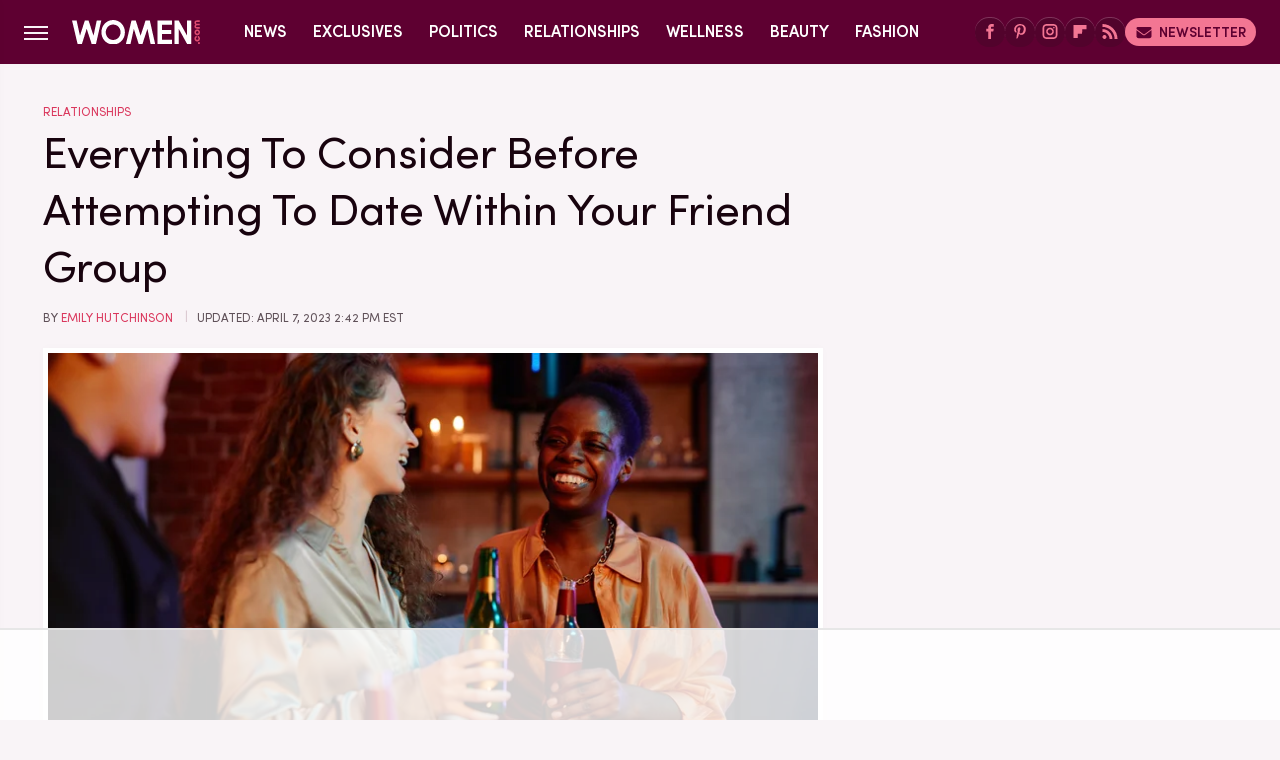

--- FILE ---
content_type: text/html; charset=UTF-8
request_url: https://www.women.com/1248331/dating-our-friends-pros-cons/?utm_source=google.com&utm_campaign=googlestory_related
body_size: 21466
content:
<!DOCTYPE html>
<html xmlns="http://www.w3.org/1999/xhtml" lang="en-US">
<head>
            
        <!-- START email detection/removal script -->
        <script>
            !function(){"use strict";function e(e){const t=e.match(/((?=([a-z0-9._!#$%+^&*()[\]<>-]+))@[a-z0-9._-]+\.[a-z0-9._-]+)/gi);return t?t[0]:""}function t(t){return e(a(t.toLowerCase()))}function a(e){return e.replace(/\s/g,"")}async function n(e){const t={sha256Hash:"",sha1Hash:""};if(!("msCrypto"in window)&&"https:"===location.protocol&&"crypto"in window&&"TextEncoder"in window){const a=(new TextEncoder).encode(e),[n,c]=await Promise.all([s("SHA-256",a),s("SHA-1",a)]);t.sha256Hash=n,t.sha1Hash=c}return t}async function s(e,t){const a=await crypto.subtle.digest(e,t);return Array.from(new Uint8Array(a)).map(e=>("00"+e.toString(16)).slice(-2)).join("")}function c(e){let t=!0;return Object.keys(e).forEach(a=>{0===e[a].length&&(t=!1)}),t}function i(e,t,a){e.splice(t,1);const n="?"+e.join("&")+a.hash;history.replaceState(null,"",n)}var o={checkEmail:e,validateEmail:t,trimInput:a,hashEmail:n,hasHashes:c,removeEmailAndReplaceHistory:i,detectEmails:async function(){const e=new URL(window.location.href),a=Array.from(e.searchParams.entries()).map(e=>`=`);let s,o;const r=["adt_eih","sh_kit"];if(a.forEach((e,t)=>{const a=decodeURIComponent(e),[n,c]=a.split("=");if("adt_ei"===n&&(s={value:c,index:t,emsrc:"url"}),r.includes(n)){o={value:c,index:t,emsrc:"sh_kit"===n?"urlhck":"urlh"}}}),s)t(s.value)&&n(s.value).then(e=>{if(c(e)){const t={value:e,created:Date.now()};localStorage.setItem("adt_ei",JSON.stringify(t)),localStorage.setItem("adt_emsrc",s.emsrc)}});else if(o){const e={value:{sha256Hash:o.value,sha1Hash:""},created:Date.now()};localStorage.setItem("adt_ei",JSON.stringify(e)),localStorage.setItem("adt_emsrc",o.emsrc)}s&&i(a,s.index,e),o&&i(a,o.index,e)},cb:"adthrive"};const{detectEmails:r,cb:l}=o;r()}();
        </script>
        <!-- END email detection/removal script -->
        <!-- AdThrive Head Tag Manual -->
        <script data-no-optimize="1" data-cfasync="false">
            (function(w, d) {
                w.adthrive = w.adthrive || {};
                w.adthrive.cmd = w.
                    adthrive.cmd || [];
                w.adthrive.plugin = 'adthrive-ads-manual';
                w.adthrive.host = 'ads.adthrive.com';var s = d.createElement('script');
                s.async = true;
                s.referrerpolicy='no-referrer-when-downgrade';
                s.src = 'https://' + w.adthrive.host + '/sites/68c9d8828038ac5bd07dc36b/ads.min.js?referrer=' + w.encodeURIComponent(w.location.href) + '&cb=' + (Math.floor(Math.random() * 100) + 1);
                var n = d.getElementsByTagName('script')[0];
                n.parentNode.insertBefore(s, n);
            })(window, document);
        </script>
        <!-- End of AdThrive Head Tag -->            <link rel="preload" href="/wp-content/themes/unified/css/article.women.min.css?design=3&v=1761058487" as="style"><link rel="preload" href="https://www.women.com/img/gallery/everything-to-consider-before-attempting-to-date-within-your-friend-group/intro-1680892939.sm.webp" as="image">
<link class="preloadFont" rel="preload" href="https://www.women.com/font/SofiaPro-SemiBold.woff2" as="font" crossorigin>
<link class="preloadFont" rel="preload" href="https://www.women.com/font/SofiaPro-Regular.woff2" as="font" crossorigin>
<link class="preloadFont" rel="preload" href="https://www.women.com/font/minion-pro.woff2" as="font" crossorigin>

        <link rel="stylesheet" type="text/css" href="/wp-content/themes/unified/css/article.women.min.css?design=3&v=1761058487" />
        <meta http-equiv="Content-Type" content="text/html; charset=utf8" />
        <meta name="viewport" content="width=device-width, initial-scale=1.0">
        <meta http-equiv="Content-Security-Policy" content="block-all-mixed-content" />
        <meta http-equiv="X-UA-Compatible" content="IE=10" />
        
        
                <meta name="robots" content="max-image-preview:large">
        <meta name="thumbnail" content="https://www.women.com/img/gallery/everything-to-consider-before-attempting-to-date-within-your-friend-group/l-intro-1680892939.jpg">
        <title>Everything To Consider Before Attempting To Date Within Your Friend Group</title>
        <meta name='description' content="It isn&#39;t always easy transitioning from a friendship to a relationship. Here&#39;s everything to consider before dating within your friend group." />
        <meta property="mrf:tags" content="Content Type:SEO-Feature;Primary Category:Relationships;Category:Relationships;Headline Approver:Unknown;Trello Board:" />
        
                <meta property="og:site_name" content="Women" />
        <meta property="og:title" content="Everything To Consider Before Attempting To Date Within Your Friend Group - Women">
        <meta property="og:image" content="https://www.women.com/img/gallery/everything-to-consider-before-attempting-to-date-within-your-friend-group/l-intro-1680892939.jpg" />
        <meta property="og:description" content="It isn&#39;t always easy transitioning from a friendship to a relationship. Here&#39;s everything to consider before dating within your friend group.">
        <meta property="og:type" content="article">
        <meta property="og:url" content="https://www.women.com/1248331/dating-our-friends-pros-cons/">
                <meta name="twitter:title" content="Everything To Consider Before Attempting To Date Within Your Friend Group - Women">
        <meta name="twitter:description" content="It isn&#39;t always easy transitioning from a friendship to a relationship. Here&#39;s everything to consider before dating within your friend group.">
        <meta name="twitter:card" content="summary_large_image">
        <meta name="twitter:image" content="https://www.women.com/img/gallery/everything-to-consider-before-attempting-to-date-within-your-friend-group/l-intro-1680892939.jpg">
            <meta property="article:published_time" content="2023-04-06T22:00:45+00:00" />
    <meta property="article:modified_time" content="2023-04-07T18:42:16+00:00" />
    <meta property="article:author" content="Emily Hutchinson" />
        
        <link rel="shortcut icon" href="https://www.women.com/img/women-favicon-448x448.png">
        <link rel="icon" href="https://www.women.com/img/women-favicon-448x448.png">
        <link rel="canonical" href="https://www.women.com/1248331/dating-our-friends-pros-cons/"/>
        <link rel="alternate" type="application/rss+xml" title="Relationships - Women" href="https://www.women.com/category/relationships/feed/" />

        
        <script type="application/ld+json">{"@context":"http:\/\/schema.org","@type":"Article","mainEntityOfPage":{"@type":"WebPage","@id":"https:\/\/www.women.com\/1248331\/dating-our-friends-pros-cons\/","url":"https:\/\/www.women.com\/1248331\/dating-our-friends-pros-cons\/","breadcrumb":{"@type":"BreadcrumbList","itemListElement":[{"@type":"ListItem","position":1,"item":{"@id":"https:\/\/www.women.com\/category\/relationships\/","name":"Relationships"}}]}},"isAccessibleForFree":true,"headline":"Everything To Consider Before Attempting To Date Within Your Friend Group","image":{"@type":"ImageObject","url":"https:\/\/www.women.com\/img\/gallery\/everything-to-consider-before-attempting-to-date-within-your-friend-group\/l-intro-1680892939.jpg","height":898,"width":1600},"datePublished":"2023-04-06T22:00:45+00:00","dateModified":"2023-04-07T18:42:16+00:00","author":[{"@type":"Person","name":"Emily Hutchinson","description":"Emily Hutchinson has worked as a freelance journalist since college before transitioning into full-time writing and sub-editing stories on all things showbiz. Her background also includes general interest stories for her local newspaper, as well as lifestyle features, with a focus on women's interests.","url":"https:\/\/www.women.com\/author\/emilyhutchinson\/","knowsAbout":["Makeup Trends","Celebrity Beauty","Lifestyles of American Women"],"alumniOf":{"@type":"Organization","name":"Nottingham Trent University, The University of Nottingham"},"sameAs":["https:\/\/www.twitter.com\/pinkpinkemily","https:\/\/www.linkedin.com\/in\/emily-hutchinson-19547871","https:\/\/www.muckrack.com\/emily-hutchinson"]}],"publisher":{"@type":"Organization","address":{"@type":"PostalAddress","streetAddress":"11787 Lantern Road #201","addressLocality":"Fishers","addressRegion":"IN","postalCode":"46038","addressCountry":"US"},"contactPoint":{"@type":"ContactPoint","telephone":"(908) 514-8038","contactType":"customer support","email":"staff@women.com"},"publishingPrinciples":"https:\/\/www.women.com\/policies\/","@id":"https:\/\/www.women.com\/","name":"Women","url":"https:\/\/www.women.com\/","logo":{"@type":"ImageObject","url":"https:\/\/www.women.com\/img\/Women-com-share-image-1280x720.jpg","caption":"Women Logo"},"description":"The ultimate destination for Women. Covering news, politics, fashion, beauty, wellness, and expert exclusives - since 1995.","sameAs":["https:\/\/www.facebook.com\/women","https:\/\/www.pinterest.com\/Womencom","https:\/\/www.instagram.com\/womendotcom","https:\/\/subscribe.women.com\/newsletter","https:\/\/flipboard.com\/@Womencom"]},"description":"It isn&#39;t always easy transitioning from a friendship to a relationship. Here&#39;s everything to consider before dating within your friend group."}</script>
                </head>
<body>
<div id="wrapper">
    <div class="page-wrap">
        <header id="header" class="">
            <div class="nav-drop">
                <div class="jcf-scrollable">
                    <div class="aside-holder">
                                    <nav id="aside-nav">
                <div class="nav-top">
                    <div class="logo">
                        <a href="/" class="logo-holder">
                            <img src="https://www.women.com/img/Women-com-Logo-RGB-V2.svg" alt="Women" width="140" height="28">
                        </a>
                        <a href="#" class="nav-opener close"></a>
                    </div>
                </div>
                
                <ul class="main-nav"><li class="navlink navlink-news"><a href="/category/news/">News</a></li><li class="navlink navlink-exclusives"><a href="/category/exclusives/">Exclusives</a></li><li class="navlink navlink-politics"><a href="/category/politics/">Politics</a></li><li class="navlink navlink-relationships"><a href="/category/relationships/">Relationships</a></li><li class="navlink navlink-wellness"><a href="/category/wellness/">Wellness</a></li><li class="navlink navlink-beauty"><a href="/category/beauty/">Beauty</a><input type="checkbox" id="subnav-button-beauty"><label for="subnav-button-beauty"></label><ul class="main-nav"><li class="subnavlink navlink-makeup"><a href="/category/makeup/">Makeup</a></li><li class="subnavlink navlink-hair"><a href="/category/hair/">Hair</a></li><li class="subnavlink navlink-skin-beauty"><a href="/category/skin-beauty/">Skin</a></li><li class="subnavlink navlink-nails-beauty"><a href="/category/nails-beauty/">Nails</a></li><li class="subnavlink navlink-celebrity-beauty"><a href="/category/celebrity-beauty/">Celebrity Beauty</a></li></ul></li><li class="navlink navlink-fashion"><a href="/category/fashion/">Fashion</a><input type="checkbox" id="subnav-button-fashion"><label for="subnav-button-fashion"></label><ul class="main-nav"><li class="subnavlink navlink-celebrity-fashion"><a href="/category/celebrity-fashion/">Celebrity Fashion</a></li></ul></li><li class="navlink navlink-living"><a href="/category/living/">Living</a><input type="checkbox" id="subnav-button-living"><label for="subnav-button-living"></label><ul class="main-nav"><li class="subnavlink navlink-books"><a href="/category/books/">Books</a></li></ul></li><li class="navlink navlink-features"><a href="/category/features/">Features</a></li></ul>        <ul class="social-buttons">
            <li><a href="http://www.facebook.com/women" target="_blank" title="Facebook" aria-label="Facebook"><svg class="icon"><use xlink:href="#facebook"></use></svg></a></li><li><a href="https://www.pinterest.com/Womencom" target="_blank" title="Pinterest" aria-label="Pinterest"><svg class="icon"><use xlink:href="#pinterest"></use></svg></a></li><li><a href="https://www.instagram.com/womendotcom" target="_blank" title="Instagram" aria-label="Instagram"><svg class="icon"><use xlink:href="#instagram"></use></svg></a></li><li><a href="https://flipboard.com/@Womencom" target="_blank" title="Flipboard" aria-label="Flipboard"><svg class="icon"><use xlink:href="#flipboard"></use></svg></a></li><li><a href="/feed/" target="_blank" title="RSS" aria-label="RSS"><svg class="icon"><use xlink:href="#rss"></use></svg></a></li>
            
            <li class="menu-btn newsletter-btn"><a href="https://subscribe.women.com/newsletter?utm_source=women&utm_medium=side-nav" target="_blank" title="Newsletter" aria-label="Newsletter"><svg class="icon"><use xlink:href="#revue"></use></svg>Newsletter</a></li>
        </ul>            <ul class="info-links">
                <li class="info-link first-info-link"><a href="/about/">About</a></li>
                <li class="info-link"><a href="/policies/">Editorial Policies</a></li>
                
                <li class="info-link"><a href="/our-experts/">Our Experts</a></li>
                <li class="info-link"><a href="https://www.static.com/women-privacy-policy" target="_blank">Privacy Policy</a></a>
                <li class="info-link"><a href="https://www.static.com/terms" target="_blank">Terms of Use</a></li>
            </ul>
            </nav>                        <div class="nav-bottom">
                            <span class="copyright-info">&copy; 2026                                <a href="https://www.static.com/" target="_blank">Static Media</a>. All Rights Reserved
                            </span>
                        </div>
                    </div>
                </div>
            </div>
            <div id="bg"></div>
         
            <div id="header-container">
                <div id="hamburger-holder">
                    <div class="hamburger nav-opener"></div>
                </div>

                    <div id="logo" class="top-nav-standard">
        <a href="/"><img src="https://www.women.com/img/Women-com-Logo-RGB-V2.svg" alt="Women" width="140" height="28"></a>
    </div>
                <div id="logo-icon" class="top-nav-scrolled">
                    <a href="/" >
                        <img src="https://www.women.com/img/Women-com-Icon-Pink-RGB-V2.svg" alt="Women" width="35" height="35">                    </a>
                </div>

                <div id="top-nav-title" class="top-nav-scrolled">Everything To Consider Before Attempting To Date Within Your Friend Group</div>

                            <div id="top-nav" class="top-nav-standard">
                <nav id="top-nav-holder">
                    
                    <a href="/category/news/" class="navlink-news">News</a>
<a href="/category/exclusives/" class="navlink-exclusives">Exclusives</a>
<a href="/category/politics/" class="navlink-politics">Politics</a>
<a href="/category/relationships/" class="navlink-relationships">Relationships</a>
<a href="/category/wellness/" class="navlink-wellness">Wellness</a>
<a href="/category/beauty/" class="navlink-beauty">Beauty</a>
<a href="/category/fashion/" class="navlink-fashion">Fashion</a>
<a href="/category/living/" class="navlink-living">Living</a>
<a href="/category/features/" class="navlink-features">Features</a>

                </nav>
            </div>                <svg width="0" height="0" class="hidden">
            <symbol version="1.1" xmlns="http://www.w3.org/2000/svg" viewBox="0 0 16 16" id="rss">
    <path d="M2.13 11.733c-1.175 0-2.13 0.958-2.13 2.126 0 1.174 0.955 2.122 2.13 2.122 1.179 0 2.133-0.948 2.133-2.122-0-1.168-0.954-2.126-2.133-2.126zM0.002 5.436v3.067c1.997 0 3.874 0.781 5.288 2.196 1.412 1.411 2.192 3.297 2.192 5.302h3.080c-0-5.825-4.739-10.564-10.56-10.564zM0.006 0v3.068c7.122 0 12.918 5.802 12.918 12.932h3.076c0-8.82-7.176-16-15.994-16z"></path>
</symbol>
        <symbol xmlns="http://www.w3.org/2000/svg" viewBox="0 0 512 512" id="twitter">
    <path d="M389.2 48h70.6L305.6 224.2 487 464H345L233.7 318.6 106.5 464H35.8L200.7 275.5 26.8 48H172.4L272.9 180.9 389.2 48zM364.4 421.8h39.1L151.1 88h-42L364.4 421.8z"></path>
</symbol>
        <symbol xmlns="http://www.w3.org/2000/svg" viewBox="0 0 32 32" id="facebook">
    <path d="M19 6h5V0h-5c-3.86 0-7 3.14-7 7v3H8v6h4v16h6V16h5l1-6h-6V7c0-.542.458-1 1-1z"></path>
</symbol>
        <symbol xmlns="http://www.w3.org/2000/svg" viewBox="0 0 14 14" id="flipboard">
    <path d="m 6.9999999,0.99982 5.9993001,0 0,1.99835 0,1.99357 -1.993367,0 -1.9980673,0 -0.014998,1.99357 -0.01,1.99835 -1.9980669,0.01 -1.9933674,0.0146 -0.014998,1.99835 -0.01,1.99357 -1.9834686,0 -1.9836686,0 0,-6.00006 0,-5.99994 5.9992001,0 z"></path>
</symbol>
        <symbol viewBox="0 0 24 24" xmlns="http://www.w3.org/2000/svg" id="instagram">
    <path d="M17.3183118,0.0772036939 C18.5358869,0.132773211 19.3775594,0.311686093 20.156489,0.614412318 C20.9357539,0.917263935 21.5259307,1.30117806 22.1124276,1.88767349 C22.6988355,2.47414659 23.0827129,3.06422396 23.3856819,3.84361655 C23.688357,4.62263666 23.8672302,5.46418415 23.9227984,6.68172489 C23.9916356,8.19170553 24,8.72394829 24,11.9999742 C24,15.2760524 23.9916355,15.808302 23.9227954,17.3182896 C23.8672306,18.5358038 23.6883589,19.3773584 23.3855877,20.1566258 C23.0826716,20.9358162 22.6987642,21.5259396 22.1124276,22.1122749 C21.5259871,22.6987804 20.9357958,23.0827198 20.1563742,23.3856323 C19.3772192,23.6883583 18.5357324,23.8672318 17.3183209,23.9227442 C15.8086874,23.9916325 15.2765626,24 12,24 C8.72343739,24 8.19131258,23.9916325 6.68172382,23.9227463 C5.46426077,23.8672314 4.62270711,23.6883498 3.84342369,23.3855738 C3.0641689,23.0827004 2.47399369,22.6987612 1.88762592,22.1123283 C1.30117312,21.525877 0.91721975,20.9357071 0.614318116,20.1563835 C0.311643016,19.3773633 0.132769821,18.5358159 0.0772038909,17.3183251 C0.0083529426,15.8092887 0,15.2774634 0,11.9999742 C0,8.7225328 0.00835296697,8.19071076 0.0772047368,6.68165632 C0.132769821,5.46418415 0.311643016,4.62263666 0.614362729,3.84350174 C0.91719061,3.06430165 1.30113536,2.4741608 1.88757245,1.88772514 C2.47399369,1.30123879 3.0641689,0.917299613 3.84345255,0.614414972 C4.62236201,0.311696581 5.46409415,0.132773979 6.68163888,0.0772035898 C8.19074867,0.00835221992 8.72252573,0 12,0 C15.2774788,0 15.8092594,0.00835235053 17.3183118,0.0772036939 Z M12,2.66666667 C8.75959504,2.66666667 8.26400713,2.67445049 6.80319929,2.74109814 C5.87614637,2.78341009 5.31952221,2.90172878 4.80947575,3.09995521 C4.37397765,3.26922052 4.09725505,3.44924273 3.77324172,3.77329203 C3.44916209,4.09737087 3.26913181,4.37408574 3.09996253,4.80937168 C2.90169965,5.31965737 2.78340891,5.87618164 2.74109927,6.80321713 C2.67445122,8.26397158 2.66666667,8.75960374 2.66666667,11.9999742 C2.66666667,15.2403924 2.67445121,15.7360281 2.74109842,17.1967643 C2.78340891,18.1238184 2.90169965,18.6803426 3.09990404,19.1904778 C3.26914133,19.6259017 3.44919889,19.9026659 3.77329519,20.2267614 C4.09725505,20.5507573 4.37397765,20.7307795 4.80932525,20.8999863 C5.31971515,21.0982887 5.87621193,21.2165784 6.80323907,21.2588497 C8.26460439,21.3255353 8.76051223,21.3333333 12,21.3333333 C15.2394878,21.3333333 15.7353956,21.3255353 17.1968056,21.2588476 C18.123775,21.216579 18.6802056,21.0982995 19.1905083,20.9000309 C19.6260288,20.7307713 19.9027426,20.5507596 20.2267583,20.226708 C20.5507492,19.9027179 20.7308046,19.6259456 20.9000375,19.1906283 C21.0983009,18.6803412 21.2165908,18.1238118 21.2588986,17.196779 C21.3255376,15.7350718 21.3333333,15.2390126 21.3333333,11.9999742 C21.3333333,8.76098665 21.3255376,8.26493375 21.2589016,6.80323567 C21.2165911,5.87618164 21.0983004,5.31965737 20.9001178,4.80957831 C20.7308131,4.37403932 20.550774,4.09729207 20.2267583,3.77324038 C19.9027658,3.44924868 19.6260264,3.26922777 19.1905015,3.09996643 C18.6803988,2.90171817 18.1238378,2.78341062 17.1967608,2.74109868 C15.7359966,2.67445057 15.2404012,2.66666667 12,2.66666667 Z M12,18.2222222 C8.56356156,18.2222222 5.77777778,15.4364384 5.77777778,12 C5.77777778,8.56356156 8.56356156,5.77777778 12,5.77777778 C15.4364384,5.77777778 18.2222222,8.56356156 18.2222222,12 C18.2222222,15.4364384 15.4364384,18.2222222 12,18.2222222 Z M12,15.5555556 C13.9636791,15.5555556 15.5555556,13.9636791 15.5555556,12 C15.5555556,10.0363209 13.9636791,8.44444444 12,8.44444444 C10.0363209,8.44444444 8.44444444,10.0363209 8.44444444,12 C8.44444444,13.9636791 10.0363209,15.5555556 12,15.5555556 Z M18.2222222,7.11111111 C17.4858426,7.11111111 16.8888889,6.51415744 16.8888889,5.77777778 C16.8888889,5.04139811 17.4858426,4.44444444 18.2222222,4.44444444 C18.9586019,4.44444444 19.5555556,5.04139811 19.5555556,5.77777778 C19.5555556,6.51415744 18.9586019,7.11111111 18.2222222,7.11111111 Z"/>
</symbol>
         <symbol xmlns="http://www.w3.org/2000/svg" viewBox="0 0 448 512" id="linkedin">
    <path d="M100.3 448H7.4V148.9h92.9zM53.8 108.1C24.1 108.1 0 83.5 0 53.8a53.8 53.8 0 0 1 107.6 0c0 29.7-24.1 54.3-53.8 54.3zM447.9 448h-92.7V302.4c0-34.7-.7-79.2-48.3-79.2-48.3 0-55.7 37.7-55.7 76.7V448h-92.8V148.9h89.1v40.8h1.3c12.4-23.5 42.7-48.3 87.9-48.3 94 0 111.3 61.9 111.3 142.3V448z"/>
</symbol>
        <symbol xmlns="http://www.w3.org/2000/svg" viewBox="0 0 240.1 113.49" id="muckrack">
    <path class="b" d="M223.2,73.59c11.2-7.6,16.8-20.3,16.9-33.3C240.1,20.39,226.8.09,199.4.09c-8.35-.1-18.27-.1-28.14-.07-9.86.02-19.66.07-27.76.07v113.4h29.6v-35h17l17.1,35h30.6l.8-5-18.7-33.4c2.5-.8,3.3-1.5,3.3-1.5ZM199,54.29h-25.8v-29.7h25.8c8.4,0,12.3,7.4,12.3,14.6s-4.1,15.1-12.3,15.1Z"/><polygon class="b" points="0 .14 10.9 .14 64.5 49.24 117.9 .14 129.3 .14 129.3 113.34 99.7 113.34 99.7 54.24 66.1 83.74 62.7 83.74 29.6 54.24 29.6 113.34 0 113.34 0 .14"/>
</symbol>
        <symbol xmlns="http://www.w3.org/2000/svg" viewBox="7 2 2 12" id="youtube">
    <path d="M15.841 4.8c0 0-0.156-1.103-0.637-1.587-0.609-0.637-1.291-0.641-1.603-0.678-2.237-0.163-5.597-0.163-5.597-0.163h-0.006c0 0-3.359 0-5.597 0.163-0.313 0.038-0.994 0.041-1.603 0.678-0.481 0.484-0.634 1.587-0.634 1.587s-0.159 1.294-0.159 2.591v1.213c0 1.294 0.159 2.591 0.159 2.591s0.156 1.103 0.634 1.588c0.609 0.637 1.409 0.616 1.766 0.684 1.281 0.122 5.441 0.159 5.441 0.159s3.363-0.006 5.6-0.166c0.313-0.037 0.994-0.041 1.603-0.678 0.481-0.484 0.637-1.588 0.637-1.588s0.159-1.294 0.159-2.591v-1.213c-0.003-1.294-0.162-2.591-0.162-2.591zM6.347 10.075v-4.497l4.322 2.256-4.322 2.241z"></path>
</symbol>
        <symbol xmlns="http://www.w3.org/2000/svg" viewBox="0 0 512 512" id="pinterest">
    <g>
    <path d="M220.646,338.475C207.223,408.825,190.842,476.269,142.3,511.5
            c-14.996-106.33,21.994-186.188,39.173-270.971c-29.293-49.292,3.518-148.498,65.285-124.059
            c76.001,30.066-65.809,183.279,29.38,202.417c99.405,19.974,139.989-172.476,78.359-235.054
            C265.434-6.539,95.253,81.775,116.175,211.161c5.09,31.626,37.765,41.22,13.062,84.884c-57.001-12.65-74.005-57.6-71.822-117.533
            c3.53-98.108,88.141-166.787,173.024-176.293c107.34-12.014,208.081,39.398,221.991,140.376
            c15.67,113.978-48.442,237.412-163.23,228.529C258.085,368.704,245.023,353.283,220.646,338.475z">
    </path>
    </g>
</symbol>
        <symbol xmlns="http://www.w3.org/2000/svg" viewBox="0 0 32 32" id="tiktok">
    <path d="M 22.472559,-3.8146973e-6 C 23.000559,4.5408962 25.535059,7.2481962 29.941559,7.5361962 v 5.1073998 c -2.5536,0.2496 -4.7905,-0.5856 -7.3922,-2.1601 v 9.5523 c 0,12.1348 -13.2292004,15.927 -18.5478004,7.2291 -3.4177,-5.597 -1.3248,-15.4181 9.6387004,-15.8117 v 5.3857 c -0.8352,0.1344 -1.728,0.3456 -2.5441,0.6241 -2.4384004,0.8256 -3.8209004,2.3712 -3.4369004,5.0977 0.7392,5.2226 10.3204004,6.7682 9.5235004,-3.4369 V 0.00959619 h 5.2898 z" />
</symbol>
        <symbol xmlns="http://www.w3.org/2000/svg" viewBox="0 0 32 32" id="twitch">
    <path d="M3 0l-3 5v23h8v4h4l4-4h5l9-9v-19h-27zM26 17l-5 5h-5l-4 4v-4h-6v-18h20v13z"></path><path d="M19 8h3v8h-3v-8z"></path><path d="M13 8h3v8h-3v-8z"></path>
</symbol>
        <symbol xmlns="http://www.w3.org/2000/svg" viewBox="0 0 512.016 512.016" id="snapchat" >
    <g>
        <g>
            <path d="M500.459,375.368c-64.521-10.633-93.918-75.887-97.058-83.294c-0.06-0.145-0.307-0.666-0.375-0.819
                c-3.234-6.571-4.036-11.904-2.347-15.838c3.388-8.013,17.741-12.553,26.931-15.462c2.586-0.836,5.009-1.604,6.938-2.372
                c18.586-7.339,27.913-16.717,27.716-27.895c-0.179-8.866-7.134-17.007-17.434-20.651c-3.55-1.485-7.774-2.295-11.887-2.295
                c-2.842,0-7.066,0.401-11.102,2.287c-7.868,3.678-14.865,5.658-20.156,5.888c-2.355-0.094-4.139-0.486-5.427-0.922
                c0.162-2.79,0.35-5.658,0.529-8.585l0.094-1.493c2.193-34.807,4.915-78.123-6.673-104.081
                c-34.27-76.834-106.999-82.807-128.478-82.807l-10.018,0.094c-21.436,0-94.029,5.965-128.265,82.756
                c-11.614,26.018-8.866,69.316-6.664,104.115c0.213,3.422,0.427,6.758,0.614,10.01c-1.468,0.503-3.584,0.947-6.46,0.947
                c-6.161,0-13.542-1.997-21.931-5.922c-12.126-5.683-34.295,1.911-37.291,17.647c-1.63,8.516,1.801,20.796,27.383,30.908
                c1.988,0.785,4.489,1.587,7.561,2.56c8.576,2.722,22.929,7.27,26.325,15.266c1.681,3.951,0.879,9.284-2.662,16.512
                c-1.263,2.944-31.65,72.124-98.765,83.174c-6.963,1.143-11.93,7.322-11.537,14.353c0.111,1.954,0.563,3.917,1.399,5.897
                c5.641,13.193,27.119,22.349,67.55,28.766c0.887,2.295,1.92,7.006,2.509,9.737c0.853,3.9,1.749,7.927,2.97,12.1
                c1.229,4.224,4.881,11.307,15.445,11.307c3.575,0,7.714-0.811,12.211-1.681c6.468-1.271,15.309-2.995,26.274-2.995
                c6.084,0,12.416,0.546,18.825,1.604c12.092,2.005,22.699,9.506,35.004,18.202c18.116,12.809,34.586,22.605,67.524,22.605
                c0.87,0,1.732-0.026,2.577-0.085c1.22,0.06,2.449,0.085,3.695,0.085c28.851,0,54.246-7.62,75.494-22.63
                c11.742-8.311,22.835-16.162,34.935-18.176c6.426-1.058,12.766-1.604,18.85-1.604c10.513,0,18.901,1.348,26.385,2.816
                c5.06,0.998,9.02,1.476,12.672,1.476c7.373,0,12.8-4.053,14.874-11.127c1.195-4.113,2.091-8.021,2.961-12.015
                c0.461-2.125,1.57-7.211,2.509-9.66c39.851-6.34,60.203-15.138,65.835-28.297c0.845-1.894,1.34-3.9,1.476-6.033
                C512.372,382.707,507.422,376.529,500.459,375.368z"/>
        </g>
    </g>
</symbol>
        <symbol xmlns="http://www.w3.org/2000/svg" viewBox="0 0 192 192" id="threads">
    <path d="M141.537 88.9883C140.71 88.5919 139.87 88.2104 139.019 87.8451C137.537 60.5382 122.616 44.905 97.5619 44.745C97.4484 44.7443 97.3355 44.7443 97.222 44.7443C82.2364 44.7443 69.7731 51.1409 62.102 62.7807L75.881 72.2328C81.6116 63.5383 90.6052 61.6848 97.2286 61.6848C97.3051 61.6848 97.3819 61.6848 97.4576 61.6855C105.707 61.7381 111.932 64.1366 115.961 68.814C118.893 72.2193 120.854 76.925 121.825 82.8638C114.511 81.6207 106.601 81.2385 98.145 81.7233C74.3247 83.0954 59.0111 96.9879 60.0396 116.292C60.5615 126.084 65.4397 134.508 73.775 140.011C80.8224 144.663 89.899 146.938 99.3323 146.423C111.79 145.74 121.563 140.987 128.381 132.296C133.559 125.696 136.834 117.143 138.28 106.366C144.217 109.949 148.617 114.664 151.047 120.332C155.179 129.967 155.42 145.8 142.501 158.708C131.182 170.016 117.576 174.908 97.0135 175.059C74.2042 174.89 56.9538 167.575 45.7381 153.317C35.2355 139.966 29.8077 120.682 29.6052 96C29.8077 71.3178 35.2355 52.0336 45.7381 38.6827C56.9538 24.4249 74.2039 17.11 97.0132 16.9405C119.988 17.1113 137.539 24.4614 149.184 38.788C154.894 45.8136 159.199 54.6488 162.037 64.9503L178.184 60.6422C174.744 47.9622 169.331 37.0357 161.965 27.974C147.036 9.60668 125.202 0.195148 97.0695 0H96.9569C68.8816 0.19447 47.2921 9.6418 32.7883 28.0793C19.8819 44.4864 13.2244 67.3157 13.0007 95.9325L13 96L13.0007 96.0675C13.2244 124.684 19.8819 147.514 32.7883 163.921C47.2921 182.358 68.8816 191.806 96.9569 192H97.0695C122.03 191.827 139.624 185.292 154.118 170.811C173.081 151.866 172.51 128.119 166.26 113.541C161.776 103.087 153.227 94.5962 141.537 88.9883ZM98.4405 129.507C88.0005 130.095 77.1544 125.409 76.6196 115.372C76.2232 107.93 81.9158 99.626 99.0812 98.6368C101.047 98.5234 102.976 98.468 104.871 98.468C111.106 98.468 116.939 99.0737 122.242 100.233C120.264 124.935 108.662 128.946 98.4405 129.507Z" />
</symbol>
        <symbol xmlns="http://www.w3.org/2000/svg" viewBox="0 0 512 512" id="bluesky">
    <path d="M111.8 62.2C170.2 105.9 233 194.7 256 242.4c23-47.6 85.8-136.4 144.2-180.2c42.1-31.6 110.3-56 110.3 21.8c0 15.5-8.9 130.5-14.1 149.2C478.2 298 412 314.6 353.1 304.5c102.9 17.5 129.1 75.5 72.5 133.5c-107.4 110.2-154.3-27.6-166.3-62.9l0 0c-1.7-4.9-2.6-7.8-3.3-7.8s-1.6 3-3.3 7.8l0 0c-12 35.3-59 173.1-166.3 62.9c-56.5-58-30.4-116 72.5-133.5C100 314.6 33.8 298 15.7 233.1C10.4 214.4 1.5 99.4 1.5 83.9c0-77.8 68.2-53.4 110.3-21.8z"/>
</symbol>
        <symbol xmlns="http://www.w3.org/2000/svg" viewBox="0 0 618 478" id="google">
    <path d="M617.84 456.59C617.82 467.86 608.68 477 597.41 477.02H20.43C9.16 477 0.02 467.86 0 456.59V20.43C0.02 9.16 9.16 0.02 20.43 0H597.41C608.68 0.02 617.82 9.16 617.84 20.43V456.59ZM516.79 342.6V302.74C516.79 301.26 515.59 300.06 514.11 300.06H335.02V345.46H514.11C515.61 345.44 516.82 344.2 516.79 342.7C516.79 342.67 516.79 342.64 516.79 342.6ZM544.02 256.35V216.31C544.04 214.83 542.86 213.61 541.38 213.59C541.37 213.59 541.35 213.59 541.34 213.59H335.02V258.99H541.34C542.79 259.02 543.99 257.86 544.02 256.41C544.02 256.36 544.02 256.32 544.02 256.27V256.36V256.35ZM516.79 170.1V129.88C516.79 128.4 515.59 127.2 514.11 127.2H335.02V172.6H514.11C515.56 172.58 516.74 171.42 516.79 169.97V170.11V170.1ZM180.59 218.08V258.93H239.6C234.74 283.9 212.77 302.01 180.59 302.01C144.24 300.72 115.81 270.2 117.11 233.84C118.34 199.3 146.05 171.59 180.59 170.36C196.12 170.1 211.13 175.97 222.35 186.7L253.49 155.6C233.78 137.06 207.65 126.88 180.59 127.18C120.42 127.18 71.64 175.96 71.64 236.13C71.64 296.3 120.42 345.08 180.59 345.08C240.76 345.08 285 300.82 285 238.49C284.96 231.59 284.39 224.69 283.27 217.88L180.59 218.06V218.08Z"/>
</symbol>
        <symbol id="website" viewBox="0 0 17 17" xmlns="http://www.w3.org/2000/svg">
    <path fill-rule="evenodd" clip-rule="evenodd" d="M1.91041 1.47245C3.56879 -0.185927 6.25755 -0.185927 7.91592 1.47245L10.9186 4.47521C12.577 6.13361 12.577 8.82231 10.9186 10.4807C10.5041 10.8954 9.83185 10.8954 9.41728 10.4807C9.00271 10.0661 9.00271 9.39389 9.41728 8.97932C10.2465 8.15019 10.2465 6.80573 9.41728 5.97659L6.41454 2.97383C5.58535 2.14465 4.24097 2.14465 3.41178 2.97383C2.58261 3.80302 2.58261 5.1474 3.41178 5.97659L4.16248 6.72728C4.57708 7.14185 4.57707 7.81407 4.16248 8.22864C3.74789 8.64321 3.07569 8.64321 2.6611 8.22864L1.91041 7.47796C0.252031 5.81959 0.252031 3.13083 1.91041 1.47245ZM7.91592 5.9766C8.33049 6.39116 8.33049 7.06339 7.91592 7.47796C7.08678 8.3072 7.08678 9.65155 7.91592 10.4807L10.9186 13.4835C11.7479 14.3127 13.0922 14.3127 13.9215 13.4835C14.7506 12.6543 14.7506 11.3099 13.9215 10.4807L13.1708 9.73C12.7561 9.31544 12.7561 8.64321 13.1708 8.22864C13.5854 7.81407 14.2575 7.81407 14.6722 8.22864L15.4228 8.97932C17.0812 10.6377 17.0812 13.3265 15.4228 14.9849C13.7645 16.6433 11.0757 16.6433 9.41728 14.9849L6.41455 11.9822C4.75618 10.3238 4.75618 7.63498 6.41455 5.9766C6.82912 5.562 7.50135 5.562 7.91592 5.9766Z"/>
</symbol>
            <symbol xmlns="http://www.w3.org/2000/svg" viewBox="0 0 512 512" id="revue">
        <path d="M48 64C21.5 64 0 85.5 0 112c0 15.1 7.1 29.3 19.2 38.4L236.8 313.6c11.4 8.5 27 8.5 38.4 0L492.8 150.4c12.1-9.1 19.2-23.3 19.2-38.4c0-26.5-21.5-48-48-48H48zM0 176V384c0 35.3 28.7 64 64 64H448c35.3 0 64-28.7 64-64V176L294.4 339.2c-22.8 17.1-54 17.1-76.8 0L0 176z"/>
    </symbol>
        
        
        
        <symbol xmlns="http://www.w3.org/2000/svg" viewBox="0 0 16 16" id="advertise">
            <g clip-path="url(#clip0_1911_5435)">
            <path fill-rule="evenodd" clip-rule="evenodd" d="M12 1.40497L2.26973 4.27073L0 2.34144V12.6558L2.26967 10.7271L3.84476 11.191V14.1933C3.84529 15.229 4.55813 16.067 5.43904 16.0676H9.23405C9.67247 16.0682 10.0745 15.8571 10.3609 15.5183C10.6488 15.1814 10.8284 14.709 10.8278 14.1932V13.2478L12 13.593V1.40497ZM5.09306 14.5997C5.00434 14.4935 4.95039 14.3537 4.94986 14.1932V11.5168L9.72281 12.9219V14.1932C9.72227 14.3537 9.66885 14.4935 9.5796 14.5997C9.48985 14.7047 9.37052 14.7676 9.23409 14.7676H5.4391C5.30214 14.7676 5.18281 14.7047 5.09306 14.5997Z" />
            <path d="M13 1.11045L17 -0.067627V15.0654L13 13.8875V1.11045Z" />
            </g>
            <defs>
            <clipPath id="clip0_1911_5435">
            <rect width="16" height="16" fill="white"/>
            </clipPath>
            </defs>
        </symbol>
    
</svg>                    <nav id="social-nav-holder" class="top-nav-standard">
        <ul class="social-buttons">
            <li><a href="http://www.facebook.com/women" target="_blank" title="Facebook" aria-label="Facebook"><svg class="icon"><use xlink:href="#facebook"></use></svg></a></li><li><a href="https://www.pinterest.com/Womencom" target="_blank" title="Pinterest" aria-label="Pinterest"><svg class="icon"><use xlink:href="#pinterest"></use></svg></a></li><li><a href="https://www.instagram.com/womendotcom" target="_blank" title="Instagram" aria-label="Instagram"><svg class="icon"><use xlink:href="#instagram"></use></svg></a></li><li><a href="https://flipboard.com/@Womencom" target="_blank" title="Flipboard" aria-label="Flipboard"><svg class="icon"><use xlink:href="#flipboard"></use></svg></a></li><li><a href="/feed/" target="_blank" title="RSS" aria-label="RSS"><svg class="icon"><use xlink:href="#rss"></use></svg></a></li>
            
            <li class="menu-btn newsletter-btn"><a href="https://subscribe.women.com/newsletter?utm_source=women&utm_medium=top-nav" target="_blank" title="Newsletter" aria-label="Newsletter"><svg class="icon"><use xlink:href="#revue"></use></svg>Newsletter</a></li>
        </ul>
    </nav>
                                <div id="top-nav-share" class="top-nav-scrolled"></div>
	                        </div>
            <div id="is-tablet"></div>
            <div id="is-mobile"></div>
        </header>
<main id="main" role="main" class="infinite gallery" data-post-type="articles">
    <div class="holder">
        <div id="content" class="article">
            

            <article class="news-post">
    
    
    <ul class="breadcrumbs"><li>
<a href="/category/relationships/">Relationships</a> </li></ul>
                <div class="news-article">
                <h1 class="title-gallery" data-post-id="1248331" id="title-gallery" data-has-pixel-tags="1" data-pixel-tag="women" data-author="Emily Hutchinson" data-category="relationships" data-content_type="SEO-Feature" data-mod_date="2023-04-07" data-layout="Infinite" data-post_id="1248331" data-pub_date="2023-04-06" data-day="Thursday" data-dayhour="Thursday-6PM" data-pubhour="6PM" data-num_slides="10" data-num_words="2300" data-pitcher="Unknown" data-trello_board="" data-intent="Legacy" data-ideation="Legacy" data-importanttopic="False">Everything To Consider Before Attempting To Date Within Your Friend Group</h1>
            </div>

    
                <div class="news-article">
                
                                <div class="byline-container">
                    <div class="byline-text-wrap">
                        <span class="byline-by">By</span> <a href="/author/emilyhutchinson/" class="byline-author">Emily Hutchinson</a>
                        
                        <span class="byline-slash"></span>
                        <span class="byline-timestamp">
                            <time datetime="2023-04-07T18:42:16+00:00">Updated: April 7, 2023 2:42 pm EST</time>
                        </span>
                    </div>
                    
                </div>
                                <div class="slide-key image-holder gallery-image-holder credit-image-wrap lead-image-holder" data-post-url="https://www.women.com/1248331/dating-our-friends-pros-cons/" data-post-title="Everything to consider before attempting to date within your friend group" data-slide-num="0" data-post-id="1248331">
                                             <picture id="p08383de25a4e421c207520c40079bef4">
                                                    <source media="(min-width: 429px)" srcset="https://www.women.com/img/gallery/everything-to-consider-before-attempting-to-date-within-your-friend-group/intro-1680892939.webp" type="image/webp">
                            <source media="(max-width: 428px)" srcset="https://www.women.com/img/gallery/everything-to-consider-before-attempting-to-date-within-your-friend-group/intro-1680892939.sm.webp" type="image/webp">
                        <img class="gallery-image " src="https://www.women.com/img/gallery/everything-to-consider-before-attempting-to-date-within-your-friend-group/intro-1680892939.jpg" data-slide-url="https://www.women.com/1248331/dating-our-friends-pros-cons/" data-post-id="1248331" data-slide-num="0" data-slide-title="Everything to consider before attempting to date within your friend group: " width="780" height="438" alt="Friends hanging out">
                    </source></source></picture>
                    <span class="gallery-image-credit">SeventyFour/Shutterstock</span>
                    </div>
				            <div class="columns-holder ">
                
                
                <p>Relationship expert Dr. Darcy Sterling, a therapist and the former dating and relationship trends expert at Tinder, probably said it best when she told <a href="https://www.brides.com/how-to-go-from-friends-to-dating-5105333" target="_blank">Brides</a>, "Transitioning from a best friendship to a romantic relationship is a minefield." Yeah. It sure is. But it happens more than you might think. A 2021 <a href="https://journals.sagepub.com/doi/10.1177/19485506211026992" target="_blank">study</a> actually found that as many as 66% of people have been platonic friends with someone before embarking on a romance with them, proving going from friends to much more is actually pretty common.</p>
<p>But just because it happens fairly often, that doesn't mean it's easy. Particularly if the person you have a crush on is a <a href="https://www.women.com/1241986/reevaluating-friendships-radical-habit/" target="_blank">part of your bigger friend group</a>, meaning your potential romance could be about to change things in a major way for more than just the two of you. There's so much to lose, yet so much to gain, which can make it nearly impossible to know the best way to go about trying to turn a platonic friendship into something more. </p>
<p>So, what's the best way of going about embarking on a romance inside your friend group? Well, there are a few things to consider before you dive in for love.</p>

            </div>
            </div>

            <div class="news-article">
                
                <h2 class="">Make sure you genuinely like each other before making a move</h2>
                                <div class="slide-key image-holder gallery-image-holder credit-image-wrap " data-post-url="https://www.women.com/1248331/dating-our-friends-pros-cons/" data-post-title="Everything to consider before attempting to date within your friend group" data-slide-num="1" data-post-id="1248331">
                                             <picture id="p996baa4950886e18d158c93c68c6fb72">
                                                    <source media="(min-width: 429px)" srcset="https://www.women.com/img/gallery/everything-to-consider-before-attempting-to-date-within-your-friend-group/make-sure-you-genuinely-like-each-other-before-making-a-move-1680892939.webp" type="image/webp">
                            <source media="(max-width: 428px)" srcset="https://www.women.com/img/gallery/everything-to-consider-before-attempting-to-date-within-your-friend-group/make-sure-you-genuinely-like-each-other-before-making-a-move-1680892939.sm.webp" type="image/webp">
                        <img class="gallery-image " src="https://www.women.com/img/gallery/everything-to-consider-before-attempting-to-date-within-your-friend-group/make-sure-you-genuinely-like-each-other-before-making-a-move-1680892939.jpg" data-slide-url="https://www.women.com/1248331/dating-our-friends-pros-cons/" data-post-id="1248331" data-slide-num="1" data-slide-title="Everything to consider before attempting to date within your friend group: Make sure you genuinely like each other before making a move" width="780" height="438" alt="Friends laughing">
                    </source></source></picture>
                    <span class="gallery-image-credit">DavideAngelini/Shutterstock</span>
                    </div>
				            <div class="columns-holder ">
                <p>This may sound like an obvious one, but it's actually one of the most important. Unlike approaching a stranger in a bar and trying your luck asking them out, you've got a lot to lose here when expressing your interest. If your feelings aren't reciprocated, you could risk making things pretty awkward not just for you and the person you're interested in, but potentially for your whole friend group. After all, this is unlikely to be someone you're never going to see again if they reject your advances. Speaking to <a href="https://www.thezoereport.com/living/dating-a-friend-youve-known-for-years-can-be-the-best-most-terrifying-thing-ever-18193279" target="_blank">TZR</a>, Dr. Sue Varma, a board-certified psychiatrist and couples and sex therapist, shared a few signs you should look out for that may potentially suggest they want to be more than friends with you. Among them? Making an effort to spend time alone with you, seeming flirty with you, encouraging a lot of physical contact, and them wanting to meet your family. Equally, one of the big benefits of having mutual friends is that you could also ask them to subtly do a little sleuthing to find out their feelings for you, too.</p>
<p>But not only should you be at least somewhat sure they like you, probably even more importantly, you also need to be 100% sure you like them. If it's something you're not totally certain about, there's the potential to cause a lot of disruption to your friendship group — and a whole lot of heartache.</p>

            </div>
            </div>

            <div class="news-article">
                
                <h2 class="">Be honest about what would happen if you broke up</h2>
                                <div class="slide-key image-holder gallery-image-holder credit-image-wrap " data-post-url="https://www.women.com/1248331/dating-our-friends-pros-cons/" data-post-title="Everything to consider before attempting to date within your friend group" data-slide-num="2" data-post-id="1248331">
                                             <picture id="p2c17859b21a2619203721e3f26ccee38">
                                                    <source media="(min-width: 429px)" srcset="https://www.women.com/img/gallery/everything-to-consider-before-attempting-to-date-within-your-friend-group/be-honest-about-what-would-happen-if-you-broke-up-1680623837.webp" type="image/webp">
                            <source media="(max-width: 428px)" srcset="https://www.women.com/img/gallery/everything-to-consider-before-attempting-to-date-within-your-friend-group/be-honest-about-what-would-happen-if-you-broke-up-1680623837.sm.webp" type="image/webp">
                        <img class="gallery-image " src="https://www.women.com/img/gallery/everything-to-consider-before-attempting-to-date-within-your-friend-group/be-honest-about-what-would-happen-if-you-broke-up-1680623837.jpg" data-slide-url="https://www.women.com/1248331/dating-our-friends-pros-cons/" data-post-id="1248331" data-slide-num="2" data-slide-title="Everything to consider before attempting to date within your friend group: Be honest about what would happen if you broke up" width="780" height="438" alt="A group smiling">
                    </source></source></picture>
                    <span class="gallery-image-credit">DavideAngelini/Shutterstock</span>
                    </div>
				            <div class="columns-holder ">
                <p>Though no one should be going into a relationship thinking there's a chance you could break up, it's important when you embark on a romance with a friend that you take it into consideration. Though it may sound pessimistic, you both need to decide <a href="https://www.women.com/1230397/breaking-free-from-your-ex-may-be-healthier-than-holding-out-hope-for-a-friendship/" target="_blank">if you could genuinely still stay friends</a> if things don't work out. It's really important to be honest with yourselves here, because if your friendship is more important than what could potentially blossom from a romance, then starting dating is a no-go.</p>
<p>This is also a conversation you may want to have with your friends. Would you expect them to take sides if things turned sour? Would you be okay with them still spending time with both of you if you couldn't be in the same room anymore? As author and relationship expert Alexis Nicole White told <a href="https://www.elitedaily.com/p/can-dating-within-your-friend-group-ruin-your-relationships-experts-weigh-in-8540526" target="_blank">Elite Daily</a>, it's only natural for people to choose sides in a breakup, so you probably need to expect it to happen either way — which could have a detrimental effect on your group.</p>
<p>However, if you really, really like this person and are convinced you'd be a great match, you owe it to yourself to go for it and not let the fear of a split stop you. "If you're both truly interested, there's more to lose if you don't try than if you do," Dr. Theresa DiDonato, associate professor of Psychology at Loyola University, told <a href="https://www.cosmopolitan.com/sex-love/a19745051/dating-friend-advice/" target="_blank">Cosmopolitan</a>.</p>

            </div>
            </div>

            <div class="news-article">
                
                <h2 class="">Are you really comfortable starting out beyond the first date?</h2>
                                <div class="slide-key image-holder gallery-image-holder credit-image-wrap " data-post-url="https://www.women.com/1248331/dating-our-friends-pros-cons/" data-post-title="Everything to consider before attempting to date within your friend group" data-slide-num="3" data-post-id="1248331">
                                             <picture id="pd9d3589eaf532a746d05398d8604bad8">
                                                    <source media="(min-width: 429px)" srcset="https://www.women.com/img/gallery/everything-to-consider-before-attempting-to-date-within-your-friend-group/are-you-really-comfortable-starting-out-beyond-the-first-date-1680623837.webp" type="image/webp">
                            <source media="(max-width: 428px)" srcset="https://www.women.com/img/gallery/everything-to-consider-before-attempting-to-date-within-your-friend-group/are-you-really-comfortable-starting-out-beyond-the-first-date-1680623837.sm.webp" type="image/webp">
                        <img class="gallery-image " src="https://www.women.com/img/gallery/everything-to-consider-before-attempting-to-date-within-your-friend-group/are-you-really-comfortable-starting-out-beyond-the-first-date-1680623837.jpg" data-slide-url="https://www.women.com/1248331/dating-our-friends-pros-cons/" data-post-id="1248331" data-slide-num="3" data-slide-title="Everything to consider before attempting to date within your friend group: Are you really comfortable starting out beyond the first date?" width="780" height="439" alt="A couple posing with flowers">
                    </source></source></picture>
                    <span class="gallery-image-credit">ViDI Studio/Shutterstock</span>
                    </div>
				            <div class="columns-holder ">
                <p>For a lot of people, the start of a romance is so exciting because you're so intrigued about the person and enjoying getting to know all about them, but that's not really the case if you're embarking on a relationship with someone you've known platonically for a while. Of course, how much you already know will depend on how long you've been friends and how close you are, but you need to think about if you're okay with starting out on what could potentially feel like the 10th (or beyond!) date. As Anita A. Chlipala, LMFT, told <a href="https://www.bustle.com/p/7-things-no-one-tells-you-about-dating-a-friend-12708204" target="_blank">Bustle</a>, you should be prepared to not get those tingly butterflies like you might have done on first dates before, because that newness and intrigue just isn't there.</p>
<p>Knowing someone for a long time usually also means you know all about their past dating history, which may or may not sit well with you both. While lying is never acceptable in a relationship, couples who didn't know each other before getting romantic can soften the blow a little when it comes to divulging things about their past relationships. But there's little chance of that happening when you were actually there to witness it all. Work out if you're okay knowing about their past — and vice versa — it's better for you to be with someone with whom you can have a clean slate.</p>

            </div>
            </div>

            <div class="news-article">
                
                <h2 class="">Be prepared for some romantic awkwardness as you go from friends to more</h2>
                                <div class="slide-key image-holder gallery-image-holder credit-image-wrap " data-post-url="https://www.women.com/1248331/dating-our-friends-pros-cons/" data-post-title="Everything to consider before attempting to date within your friend group" data-slide-num="4" data-post-id="1248331">
                                             <picture id="p890f813758de1824ad0e0c0e5a90c4dc">
                                                    <source media="(min-width: 429px)" srcset="https://www.women.com/img/gallery/everything-to-consider-before-attempting-to-date-within-your-friend-group/be-prepared-for-some-romantic-awkwardness-as-you-go-from-friends-to-more-1680623837.webp" type="image/webp">
                            <source media="(max-width: 428px)" srcset="https://www.women.com/img/gallery/everything-to-consider-before-attempting-to-date-within-your-friend-group/be-prepared-for-some-romantic-awkwardness-as-you-go-from-friends-to-more-1680623837.sm.webp" type="image/webp">
                        <img class="gallery-image " src="https://www.women.com/img/gallery/everything-to-consider-before-attempting-to-date-within-your-friend-group/be-prepared-for-some-romantic-awkwardness-as-you-go-from-friends-to-more-1680623837.jpg" loading="lazy" data-slide-url="https://www.women.com/1248331/dating-our-friends-pros-cons/" data-post-id="1248331" data-slide-num="4" data-slide-title="Everything to consider before attempting to date within your friend group: Be prepared for some romantic awkwardness as you go from friends to more" width="780" height="439" alt="A couple drinking wine">
                    </source></source></picture>
                    <span class="gallery-image-credit">Wee Dezign/Shutterstock</span>
                    </div>
				            <div class="columns-holder ">
                <p>Though, of course, you'll be starting out knowing a lot more about your friend than a person you just met on a dating app, there's still the opportunity for things to be awkward when you go from friends to more. Potentially more so than meeting someone for the first time. That's because, although you've known each other for a while, you've (probably) never been intimate before and it may feel a little odd to go from being platonic to suddenly romantic. Be ready for your dynamics to change dramatically and for you both to feel a bit fish out of water.</p>
<p>"People bring different sexual expectations to their relationships, so whether you're expecting magic the first time or you see your sexual relationship as something that can grow and change, that's going to influence how satisfied you are not just sexually but in the relationship," Dr. DiDonato explained to Cosmopolitan. "Two individuals who are willing to work on that factor might have an easier time transitioning into a relationship," they added.</p>
<p>Dr. DiDonato also pointed out that there's little way of getting around the fact that your relationship will change, and things may get harder than they were when you were just friends. "It's not just friends who have a sexual relationship — it's a romantic partnership. We depend on and our romantic partners depend on us way more than we do as friends," they pointed out.</p>

            </div>
            </div>

            <div class="news-article">
                
                <h2 class="">Talk to your friend group about what a romance would mean for them</h2>
                                <div class="slide-key image-holder gallery-image-holder credit-image-wrap " data-post-url="https://www.women.com/1248331/dating-our-friends-pros-cons/" data-post-title="Everything to consider before attempting to date within your friend group" data-slide-num="5" data-post-id="1248331">
                                             <picture id="p853055c19919f34edca6e393f42765a2">
                                                    <source media="(min-width: 429px)" srcset="https://www.women.com/img/gallery/everything-to-consider-before-attempting-to-date-within-your-friend-group/talk-to-your-friend-group-about-what-a-romance-would-mean-for-them-1680623837.webp" type="image/webp">
                            <source media="(max-width: 428px)" srcset="https://www.women.com/img/gallery/everything-to-consider-before-attempting-to-date-within-your-friend-group/talk-to-your-friend-group-about-what-a-romance-would-mean-for-them-1680623837.sm.webp" type="image/webp">
                        <img class="gallery-image " src="https://www.women.com/img/gallery/everything-to-consider-before-attempting-to-date-within-your-friend-group/talk-to-your-friend-group-about-what-a-romance-would-mean-for-them-1680623837.jpg" loading="lazy" data-slide-url="https://www.women.com/1248331/dating-our-friends-pros-cons/" data-post-id="1248331" data-slide-num="5" data-slide-title="Everything to consider before attempting to date within your friend group: Talk to your friend group about what a romance would mean for them" width="780" height="438" alt="A group of friends laughing">
                    </source></source></picture>
                    <span class="gallery-image-credit">View Apart/Shutterstock</span>
                    </div>
				            <div class="columns-holder ">
                <p>It's important to remember when you're considering romancing someone in your friend group that it's not just going to be the two of you who will be affected by your relationship. Two friends getting together is sure to change the dynamic for everyone, so you'll want to consider other people's feelings before you dive right in. Of course, you need to make sure you're doing what's best for you both, but if one or more of your friends have serious concerns about you two embarking on a romance, one of the best things you can do as a friend is hear them out and address their hesitations.</p>
<p>If you do end up embarking on a romance, you'll also want to have a discussion about how comfortable your friends feel with you showing it off. If your group is a little more hesitant about you two getting together, as a friend, you'll probably want to be respectful and lay off the PDA around them until they're a little more comfortable. Alexis Nicole White also recommended to Elite Daily that you maybe don't divulge all about the romantic side of things with your mutual friends in the way you might if your friend group was only yours. "I would keep the details of your relationship as private as possible to maintain the integrity of all bonds," she shared.</p>

            </div>
            </div>

            <div class="news-article">
                
                <h2 class="">Think about the consequences of rejection</h2>
                                <div class="slide-key image-holder gallery-image-holder credit-image-wrap " data-post-url="https://www.women.com/1248331/dating-our-friends-pros-cons/" data-post-title="Everything to consider before attempting to date within your friend group" data-slide-num="6" data-post-id="1248331">
                                             <picture id="p569e93985bc279ebd08c594a5298f3d7">
                                                    <source media="(min-width: 429px)" srcset="https://www.women.com/img/gallery/everything-to-consider-before-attempting-to-date-within-your-friend-group/think-about-the-consequences-of-rejection-1680623837.webp" type="image/webp">
                            <source media="(max-width: 428px)" srcset="https://www.women.com/img/gallery/everything-to-consider-before-attempting-to-date-within-your-friend-group/think-about-the-consequences-of-rejection-1680623837.sm.webp" type="image/webp">
                        <img class="gallery-image " src="https://www.women.com/img/gallery/everything-to-consider-before-attempting-to-date-within-your-friend-group/think-about-the-consequences-of-rejection-1680623837.jpg" loading="lazy" data-slide-url="https://www.women.com/1248331/dating-our-friends-pros-cons/" data-post-id="1248331" data-slide-num="6" data-slide-title="Everything to consider before attempting to date within your friend group: Think about the consequences of rejection" width="780" height="439" alt="Woman turning away from a man">
                    </source></source></picture>
                    <span class="gallery-image-credit">Prostock-studio/Shutterstock</span>
                    </div>
				            <div class="columns-holder ">
                <p>If you read the signs wrong (hey, we've all been there!) or just want to take the leap regardless of really knowing if they like you back, you need to think about what could happen if it doesn't go your way. If your friend rejects your offer of becoming more than that, you need to decide beforehand if you think you can still comfortably be around this person as a friend. Of course, there will be a period of awkwardness following any kind of romantic rejection, but you need to be honest with yourself about if you think you'd be able to genuinely move past it and remain friends or if you're willing to risk losing your friendship over it.</p>
<p>No matter what, though, if the other person's answer is a no, you need to respect their decision. Regardless of their reasons behind pumping the brakes on your romantic dreams. "Give them as much time and space as they need to respond. And if they have no interest in pursuing romance, be gracious and respectful of their 'no,' and don't hold it against them," integrative sexologist and host of the "Get Sex-Smart Podcast," Dr. Valeria Chuba, told TZR. Some things just aren't meant to be.</p>

            </div>
            </div>

            <div class="news-article">
                
                <h2 class="">Analyze your friendship before considering a relationship</h2>
                                <div class="slide-key image-holder gallery-image-holder credit-image-wrap " data-post-url="https://www.women.com/1248331/dating-our-friends-pros-cons/" data-post-title="Everything to consider before attempting to date within your friend group" data-slide-num="7" data-post-id="1248331">
                                             <picture id="pb92808fab96453ad19ab038cff6530cf">
                                                    <source media="(min-width: 429px)" srcset="https://www.women.com/img/gallery/everything-to-consider-before-attempting-to-date-within-your-friend-group/analyze-your-friendship-before-considering-a-relationship-1680623837.webp" type="image/webp">
                            <source media="(max-width: 428px)" srcset="https://www.women.com/img/gallery/everything-to-consider-before-attempting-to-date-within-your-friend-group/analyze-your-friendship-before-considering-a-relationship-1680623837.sm.webp" type="image/webp">
                        <img class="gallery-image " src="https://www.women.com/img/gallery/everything-to-consider-before-attempting-to-date-within-your-friend-group/analyze-your-friendship-before-considering-a-relationship-1680623837.jpg" loading="lazy" data-slide-url="https://www.women.com/1248331/dating-our-friends-pros-cons/" data-post-id="1248331" data-slide-num="7" data-slide-title="Everything to consider before attempting to date within your friend group: Analyze your friendship before considering a relationship" width="780" height="439" alt="Friends feeding each other pizza">
                    </source></source></picture>
                    <span class="gallery-image-credit">CarlosBarquero/Shutterstock</span>
                    </div>
				            <div class="columns-holder ">
                <p>One thing you'll want to think long and hard about before embarking on a possible romance is the kind of friendship you have with this person. "I would consider the quality of your friendship before transitioning to a relationship. Do you feel safe and secure in that friendship, or is it an exciting, emotional ride?" Dr. Theresa DiDonato told Cosmopolitan.</p>
<p>Analyzing your friendship will also give you a better idea of what your friend may be looking for in their romantic life and if you'll be a good fit as a couple. After all, we have friends in our lives for different reasons, and a great friend doesn't always equal a great partner. There are exceptions to every rule, but if this is a friend who you mainly see at the club or night out, they may not be ready for something serious.</p>
<p>Equally, as relationship expert James Thomas told <a href="https://happiful.com/why-being-friends-before-dating-doesnt-always-work" target="_blank">Happiful</a>, taking a step back before taking a step forward will help you see any red flags you might have noticed on a date but may have overlooked in a friend. "When you first start speaking to someone, it can be easier to spot red flags early on. With your friend, it might be harder to see their flaws and you'll let things slip that you normally wouldn't," he shared. "As you've known this person for a while, you won't be filtering them as you would your new first date."</p>

            </div>
            </div>

            <div class="news-article">
                
                <h2 class="">Know you could be eliminating a whole group of people from giving out relationship advice</h2>
                                <div class="slide-key image-holder gallery-image-holder credit-image-wrap " data-post-url="https://www.women.com/1248331/dating-our-friends-pros-cons/" data-post-title="Everything to consider before attempting to date within your friend group" data-slide-num="8" data-post-id="1248331">
                                             <picture id="p2229b5e3e756778f568a745b6de588e0">
                                                    <source media="(min-width: 429px)" srcset="https://www.women.com/img/gallery/everything-to-consider-before-attempting-to-date-within-your-friend-group/know-you-could-be-eliminating-a-whole-group-of-people-from-giving-out-relationship-advice-1680623837.webp" type="image/webp">
                            <source media="(max-width: 428px)" srcset="https://www.women.com/img/gallery/everything-to-consider-before-attempting-to-date-within-your-friend-group/know-you-could-be-eliminating-a-whole-group-of-people-from-giving-out-relationship-advice-1680623837.sm.webp" type="image/webp">
                        <img class="gallery-image " src="https://www.women.com/img/gallery/everything-to-consider-before-attempting-to-date-within-your-friend-group/know-you-could-be-eliminating-a-whole-group-of-people-from-giving-out-relationship-advice-1680623837.jpg" loading="lazy" data-slide-url="https://www.women.com/1248331/dating-our-friends-pros-cons/" data-post-id="1248331" data-slide-num="8" data-slide-title="Everything to consider before attempting to date within your friend group: Know you could be eliminating a whole group of people from giving out relationship advice" width="780" height="438" alt="A group of friends posing">
                    </source></source></picture>
                    <span class="gallery-image-credit">AlessandroBiascioli/Shutterstock</span>
                    </div>
				            <div class="columns-holder ">
                <p>Having a friendship group, of course, has a number of big benefits — including giving you a whole host of people with different life experiences and views that you can <a href="https://www.women.com/1242874/the-question-to-ask-your-friends-if-you-want-to-avoid-fights-about-their-relationships/" target="_blank">turn to for relationship advice</a>. However, if you start dating someone in your group who's just as close with the other friends as you are, it may no longer be appropriate to confide in them about your romance.</p>
<p>Let's be honest, sometimes it's really helpful to be able to playfully vent about your partner or ask for advice about how to handle something they may have said or done in a safe space. But, if you start dating within your friendship group, your fellow friends will have a much more biased opinion about your romance — and there's even the chance that what you say could be misconstrued and fed back to your partner. If you're someone who really relies on their nearest and dearest for advice in the romance department, consider seriously the fact that you may no longer have that option and if it's still worth forging ahead.</p>

            </div>
            </div>

            <div class="news-article">
                
                <h2 class="">Make sure you're in the best place to get into a relationship</h2>
                                <div class="slide-key image-holder gallery-image-holder credit-image-wrap " data-post-url="https://www.women.com/1248331/dating-our-friends-pros-cons/" data-post-title="Everything to consider before attempting to date within your friend group" data-slide-num="9" data-post-id="1248331">
                                             <picture id="pc3cfd6c280c1627f77ca773a98b29827">
                                                    <source media="(min-width: 429px)" srcset="https://www.women.com/img/gallery/everything-to-consider-before-attempting-to-date-within-your-friend-group/make-sure-youre-in-the-best-place-to-get-into-a-relationship-1680623837.webp" type="image/webp">
                            <source media="(max-width: 428px)" srcset="https://www.women.com/img/gallery/everything-to-consider-before-attempting-to-date-within-your-friend-group/make-sure-youre-in-the-best-place-to-get-into-a-relationship-1680623837.sm.webp" type="image/webp">
                        <img class="gallery-image " src="https://www.women.com/img/gallery/everything-to-consider-before-attempting-to-date-within-your-friend-group/make-sure-youre-in-the-best-place-to-get-into-a-relationship-1680623837.jpg" loading="lazy" data-slide-url="https://www.women.com/1248331/dating-our-friends-pros-cons/" data-post-id="1248331" data-slide-num="9" data-slide-title="Everything to consider before attempting to date within your friend group: Make sure you're in the best place to get into a relationship" width="780" height="438" alt="Woman looking happy">
                    </source></source></picture>
                    <span class="gallery-image-credit">Ghislain &amp; Marie David De Lossy/Getty Images</span>
                    </div>
				            <div class="columns-holder ">
                <p>Before potentially causing some upheaval for your whole relationship group, you want to make sure you're actually in a good place to start dating before you actually embark on anything. "People think a relationship will be a cure for personal loneliness, but the cure for loneliness is creating a community around us of friendship and support," counseling directory member and counselor, Rebecca Mitchell, explained to Happiful.</p>
<p>By making sure you're happy with how things are in your life, including being secure socially, you'll not only know that you're ready for a romance, but you'll also be able to better differentiate your feelings for your friends. If you're genuinely happy and secure, you'll know that your apparent romantic feelings for your friend are valid and they're not just a misconstrued emotion because they've been there for you in a time of need. "Coming from a place of being in community and having good friends is a strong, healthy place to start dating," Mitchell added.</p>
<p>This goes for the person you're looking to romance too. Use your knowledge as a friend to work out if they're looking for the same thing you are and if they have the same long-term plans as you. Not only will this help you to see if you're truly compatible, but it will greatly reduce the risk of you hearing a no when you confess your feelings.</p>

            </div>
            </div>

    
</article>                        
            <div class="under-art" data-post-url="https://www.women.com/1248331/dating-our-friends-pros-cons/" data-post-title="Everything To Consider Before Attempting To Date Within Your Friend Group"> 
                <h2 class="section-header">Recommended</h2>
                <input type="hidden" class="next-article-url" value="https://www.women.com/1241986/reevaluating-friendships-radical-habit/"/>
                                <div class="zergnet-widget" id="zergnet-widget-92331" data-lazyload="2000" data-no-snippet>
                    <div class="loading-more">
    <svg class="loading-spinner" version="1.1" id="loader-1" xmlns="http://www.w3.org/2000/svg" xmlns:xlink="http://www.w3.org/1999/xlink" x="0px" y="0px" width="40px" height="40px" viewBox="0 0 50 50" style="enable-background:new 0 0 50 50;" xml:space="preserve">
        <path d="M43.935,25.145c0-10.318-8.364-18.683-18.683-18.683c-10.318,0-18.683,8.365-18.683,18.683h4.068c0-8.071,6.543-14.615,14.615-14.615c8.072,0,14.615,6.543,14.615,14.615H43.935z">
            <animateTransform attributeType="xml" attributeName="transform" type="rotate" from="0 25 25" to="360 25 25" dur="0.6s" repeatCount="indefinite"/>
        </path>
    </svg>
</div>
                </div>
        	</div>
                            <script language="javascript" type="text/javascript">
                    setTimeout(function() {
                        var n = document.getElementById("#zergnet-widget-92331");
                        var h = false;
                        if ( n ) {
                            h = n.innerHTML;
                        }
                        if ( h ) {
                            return false;
                        }
                        var zergnet = document.createElement('script');
                        zergnet.type = 'text/javascript'; zergnet.async = true;
                        zergnet.src = '//www.zergnet.com/zerg.js?v=1&id=92331';
                        var znscr = document.getElementsByTagName('script')[0];
                        znscr.parentNode.insertBefore(zergnet, znscr);
                    }, 3500);
                </script>
                           <div id="div-ad-1x1a" class="google-ad-placeholder clear placeholder placeholder-1-1" data-ad-height="any" data-ad-width="any" data-ad-pos="1x1"></div>

        </div>
    </div>
    <div class="sidebar-container">
                <div id="floatingAd">
                    </div>
    </div>
    </main>

</div>
</div>

            
                        <script async src="https://www.googletagmanager.com/gtag/js?id=G-ZZZLR7WELE"></script>
    <script>
        window.LooperConfig = window.LooperConfig || {};
        window.dataLayer = window.dataLayer || [];
        function gtag(){dataLayer.push(arguments);} 
        gtag('js', new Date());
        window.LooperConfig.ga4tag = "G-ZZZLR7WELE";
        window.LooperConfig.ga4data = {"author":"Emily Hutchinson","category":"relationships","content_type":"SEO-Feature","mod_date":"2023-04-07","layout":"Infinite","post_id":1248331,"pub_date":"2023-04-06","day":"Thursday","dayhour":"Thursday-6PM","pubhour":"6PM","num_slides":10,"num_words":2300,"pitcher":"Unknown","trello_board":"","intent":"Legacy","ideation":"Legacy","importantTopic":"False"};
        window.LooperConfig.categories = ["Relationships"];
        window.LooperReady = function(){
            if ( typeof( window.LooperReadyInside ) !== 'undefined' ) {
                window.LooperReadyInside();
            }
            LooperConfig.params = false;
            try {
                LooperConfig.params = (new URL(document.location)).searchParams;
            } catch( e ) {
                //do nothing
            }
            
            var widgets = document.querySelectorAll(".zergnet-widget");
            var hasWidget = false;
            for ( i = 0; i < widgets.length; i++ ) {
                if ( !hasWidget && LoopGalObj.isVisible(widgets[i]) ) {
                    hasWidget = true;
                }
            }
            if (!hasWidget) {
                LooperConfig['ga4data']["ad_block"] = true;
            } else {
                LooperConfig['ga4data']["ad_block"] = false;
            }

            var validZSource = {"newsletter":"newsletter","flipboard":"flipboard","smartnews":"smartnews","smartnews_sponsored":"smartnews_sponsored","msnsyndicated":"msnsyndicated","newsbreakapp":"newsbreakapp","topbuzz":"topbuzz","zinf_abtest":"zinf_abtest","nexthighlights":"nexthighlights","fb":"fb","fb_ios":"fb_ios","fb_android":"fb_android","gemini":"gemini","facebook_organic":"facebook_organic","gdiscover_sponsored":"gdiscover_sponsored","googlenewsapp":"googlenewsapp","snapchat":"snapchat","dt_app":"dt_app","youtube":"youtube","opera":"opera","aol":"aol"};

            if (window.location.href.indexOf("zsource") !== -1) {
                var vars = {};
                var parts = window.location.href.replace(/[?&]+([^=&]+)=([^&]*)/gi, function (m, key, value) {
                    vars[key] = value.toLowerCase();
                });
                if (typeof( vars['zsource'] !== "undefined") && typeof( validZSource[vars['zsource']] ) !== "undefined") {
                    LooperConfig['zsource'] = validZSource[vars['zsource']];
                    document.cookie = "zsource=" + LooperConfig['zsource'] + "; path=/; max-age=600";
                }
            } else if (document.cookie.indexOf("zsource") !== -1) {
                var cookieval = document.cookie;
                var zsource = "";
                if (cookieval) {
                    var arr = cookieval.split(";");
                    if (arr.length) {
                        for (var i = 0; i < arr.length; i++) {
                            var keyval = arr[i].split("=");
                            if (keyval.length && keyval[0].indexOf("zsource") !== -1) {
                                zsource = keyval[1].trim();
                            }
                        }
                    }
                }
                if (typeof( validZSource[zsource] !== "undefined" )) {
                    LooperConfig['zsource'] = validZSource[zsource];
                }
            }

            if (typeof( LooperConfig['zsource'] ) !== "undefined") {
                LooperConfig['ga4data']["zsource"] = LooperConfig['zsource'];
            }

            // ga4 first view setup
            LooperConfig['ga4data']["first_view"] = false;
            var ga4CookieName = '_ga_ZZZLR7WELE' ;

            let decodedCookie = decodeURIComponent(document.cookie);
            let decodedCookieArray = decodedCookie.split(';').map((d) => d.trim()).filter((d) => d.substring(0, ga4CookieName.length) === ga4CookieName);
            var isGa4CookiePresent =  decodedCookieArray.length > 0;
            if(!isGa4CookiePresent) {
                LooperConfig['ga4data']["first_view"] = true;
            }
            LooperConfig['ga4data']['send_page_view'] = false;
            
            LooperConfig['ga4data']['view_type'] = Looper.viewType;
            LooperConfig['ga4data']['last_id'] = Looper.lastID;
            LooperConfig['ga4data']['last_url'] = Looper.lastURL;
            LooperConfig['ga4data']['infinite_position'] = 0;
            
            gtag("config", LooperConfig.ga4tag, LooperConfig.ga4data);
            gtag("event", "page_view");
        };
    </script>
                <script type="text/javascript" src="/wp-content/themes/unified/js/loopgal.min.js?v=1763058001"></script>
        <script>
        (function(){
                    var config = {};
        config['v3UI'] = true;

            window.LoopGalObj = new LoopGal( config );
                    window.Looper = new LoopEs();
        if ( typeof( LooperReady ) !== "undefined" ){
            LooperReady();
        }
        })();
        </script>
        <script type="text/javascript" async src="https://btloader.com/tag?o=5698917485248512&upapi=true&domain=women.com"></script>

<script>!function(){"use strict";var e;e=document,function(){var t,n;function r(){var t=e.createElement("script");t.src="https://cafemedia-com.videoplayerhub.com/galleryplayer.js",e.head.appendChild(t)}function a(){var t=e.cookie.match("(^|[^;]+)\s*__adblocker\s*=\s*([^;]+)");return t&&t.pop()}function c(){clearInterval(n)}return{init:function(){var e;"true"===(t=a())?r():(e=0,n=setInterval((function(){100!==e&&"false" !== t || c(), "true" === t && (r(), c()), t = a(), e++}), 50))}}}().init()}();
</script>
        
        <script>
    (function(){
        !function(){"use strict";function e(e){var t=!(arguments.length>1&&void 0!==arguments[1])||arguments[1],c=document.createElement("script");c.src=e,t?c.type="module":(c.async=!0,c.type="text/javascript",c.setAttribute("nomodule",""));var n=document.getElementsByTagName("script")[0];n.parentNode.insertBefore(c,n)}!function(t,c){!function(t,c,n){var a,o,r;n.accountId=c,null!==(a=t.marfeel)&&void 0!==a||(t.marfeel={}),null!==(o=(r=t.marfeel).cmd)&&void 0!==o||(r.cmd=[]),t.marfeel.config=n;var i="https://sdk.mrf.io/statics";e("".concat(i,"/marfeel-sdk.js?id=").concat(c),!0),e("".concat(i,"/marfeel-sdk.es5.js?id=").concat(c),!1)}(t,c,arguments.length>2&&void 0!==arguments[2]?arguments[2]:{})}(window,3544,{} /*config*/)}();
     })();
</script>
        
    <script async id="ebx" src="https://applets.ebxcdn.com/ebx.js"></script>

            <script>
    window.LooperConfig = window.LooperConfig || {};
    window.LooperConfig.clip = {"readmore":{"text":"Read More: "},"followus":{"text":"Follow Us: ","enabled":0},"visitus":{"text":"Visit Us At: ","enabled":0}};
    
</script>
</body>
</html>

--- FILE ---
content_type: text/html
request_url: https://api.intentiq.com/profiles_engine/ProfilesEngineServlet?at=39&mi=10&dpi=936734067&pt=17&dpn=1&iiqidtype=2&iiqpcid=ce8a63f6-c08c-4caf-8648-0ab9c7a5daa3&iiqpciddate=1768856768327&pcid=a928fc7c-0f7d-4838-ae75-92a80ea71bd9&idtype=3&gdpr=0&japs=false&jaesc=0&jafc=0&jaensc=0&jsver=0.33&testGroup=A&source=pbjs&ABTestingConfigurationSource=group&abtg=A&vrref=https%3A%2F%2Fwww.women.com
body_size: 58
content:
{"abPercentage":97,"adt":1,"ct":2,"isOptedOut":false,"data":{"eids":[]},"dbsaved":"false","ls":true,"cttl":86400000,"abTestUuid":"g_30004d89-7719-4614-a02c-0e251ff0c721","tc":9,"sid":-1343148353}

--- FILE ---
content_type: text/html; charset=utf-8
request_url: https://www.google.com/recaptcha/api2/aframe
body_size: 249
content:
<!DOCTYPE HTML><html><head><meta http-equiv="content-type" content="text/html; charset=UTF-8"></head><body><script nonce="90Ht57PDESJAdq_yDGg0lw">/** Anti-fraud and anti-abuse applications only. See google.com/recaptcha */ try{var clients={'sodar':'https://pagead2.googlesyndication.com/pagead/sodar?'};window.addEventListener("message",function(a){try{if(a.source===window.parent){var b=JSON.parse(a.data);var c=clients[b['id']];if(c){var d=document.createElement('img');d.src=c+b['params']+'&rc='+(localStorage.getItem("rc::a")?sessionStorage.getItem("rc::b"):"");window.document.body.appendChild(d);sessionStorage.setItem("rc::e",parseInt(sessionStorage.getItem("rc::e")||0)+1);localStorage.setItem("rc::h",'1768856774130');}}}catch(b){}});window.parent.postMessage("_grecaptcha_ready", "*");}catch(b){}</script></body></html>

--- FILE ---
content_type: text/plain
request_url: https://rtb.openx.net/openrtbb/prebidjs
body_size: -83
content:
{"id":"5b40f9ed-1ab0-4783-be7c-420167353ca8","nbr":0}

--- FILE ---
content_type: text/plain
request_url: https://rtb.openx.net/openrtbb/prebidjs
body_size: -221
content:
{"id":"fe5cd659-ce5b-4135-ba28-3eccc3a99f3c","nbr":0}

--- FILE ---
content_type: text/plain; charset=utf-8
request_url: https://ads.adthrive.com/http-api/cv2
body_size: 12916
content:
{"om":["-0pjoqFO2ao","00eoh6e0","06htwlxm","08189wfv","08qi6o59","0929nj63","0FNiGn--56E","0a06fe84-c3cf-4f56-948d-24258078bd40","0a298vwq2wa","0av741zl","0b0m8l4f","0b2980m8l4f","0b48e7fd-c9d9-41bc-9777-37e2809bb8cd","0c32b522-d7bd-466e-b54d-228901e95ed4","0cpicd1q","0e145099-3d99-4112-a497-5862ee2b2739","0iyi1awv","0ka5pd9v","0p7rptpw","0qo0m0qz","0r31j41j","0r6m6t7w","0sm4lr19","0uyv1734","1","1011_302_56651451","1011_302_56651538","1011_302_56651593","1011_302_56651596","1011_302_56651837","1011_302_56652054","1011_302_57050966","1011_302_57051015","1011_302_57051286","1011_302_57051318","1011_302_57055551","1011_302_57055560","1011_302_57055701","1028_8728253","10310289136970_593674671","10310289136970_594352012","10339421-5836009-0","10339426-5836008-0","1043_202078361","1043_409_226342","1049zuc1","10877374","10ua7afe","11142692","11460933","11472967","11509227","11519008","11519014","11625846","11631758","11633448","11641870","1185:1610326628","1185:1610326728","1185:1610326732","11896988","11928170","11c019b8-de26-4b4c-a7dd-51168f79f715","12010080","12010084","12010088","12151247","12219554","12441760","124682_632","124684_175","124843_8","124844_21","124848_7","124853_7","12491645","12491687","12552078","12552079","12552088","12850754","12850755","12850756","12_74_18113640","12c26a38-9efb-46dc-b8f3-751cabff0ff8","1453468","14xoyqyz","1501804","156fbe51-dc69-4009-940a-dc60094db151","1610269202","1610326628","1610326728","1610326732","1611092","16_553781221","16x7UEIxQu8","17_23391215","17_23391302","17_23391314","17_24104633","17_24104696","17_24632123","17_24632125","17_24683315","17_24683316","17_24683322","17_24696311","17_24696318","17_24696320","17_24696334","17_24696337","17_24766942","17_24766946","17_24766951","17_24766955","17_24766963","17_24766964","17_24766967","17_24766968","17_24766970","17_24766981","17_24766988","17_24767217","17_24767222","17_24767233","17_24767234","17_24767239","17_24767241","17_24767242","17_24767245","17_24767248","17_24767249","17_24767251","17_24767255","17_24767538","1891/84812","1891/84813","1891/84814","19328931-d0a0-47c0-923d-f485e23c48f3","19r1igh7","1IWwPyLfI28","1dwefsfs","1feea1bc-77b7-490a-bacd-10e59aad6d16","1zjn1epv","1zx7wzcw","20029065-0d9a-4b9c-a1b0-fa839ccc9559","201672019","201735646","202430_200_EAAYACog7t9UKc5iyzOXBU.xMcbVRrAuHeIU5IyS9qdlP9IeJGUyBMfW1N0_","202430_200_EAAYACogfp82etiOdza92P7KkqCzDPazG1s0NmTQfyLljZ.q7ScyBDr2wK8_","20421090_200_EAAYACogwcoW5vogT5vLuix.rAmo0E1Jidv8mIzVeNWxHoVoBLEyBJLAmwE_","206_262592","206_492063","206_501420","206_549410","2132:42375982","2132:42828302","2132:44283562","2132:45327624","2132:45327630","2132:45738982","2132:45871980","2132:45919811","2132:45941257","2132:45999649","2132:45999652","2132:46036511","2132:46036624","2132:46038651","2132:46039823","2149:10868755","2149:12147059","2149:12151096","2149:12156461","2179:579199547309811353","2179:579593739337040696","2179:585139266317201118","2179:587183202622605216","2179:588366512778827143","2179:588463996220411211","2179:588837179414603875","2179:588969843258627169","2179:589289985696794383","2179:589318202881681006","2179:590157627360862445","2179:591283456202345442","2179:594033992319641821","222tsaq1","2249:581439030","2249:650628025","2249:650628539","2249:691914577","2249:691925891","2249:703059924","2249:704006266","2249:704061053","2249:704085924","2249:704251784","2249:746445237033","2249:747576195981","2307:0b0m8l4f","2307:0hly8ynw","2307:0p7rptpw","2307:0sm4lr19","2307:0uyv1734","2307:28u7c6ez","2307:2i8t2rx0","2307:32j56hnc","2307:43jaxpr7","2307:45astvre","2307:6uuea5j2","2307:74scwdnj","2307:794di3me","2307:7cmeqmw8","2307:7qevw67b","2307:7ztkjhgq","2307:96srbype","2307:9nex8xyd","2307:9t6gmxuz","2307:a566o9hb","2307:a7w365s6","2307:a90208mb","2307:bhcgvwxj","2307:bj4kmsd6","2307:bjbhu0bk","2307:bkkzvxfz","2307:bu0fzuks","2307:c1hsjx06","2307:c2d7ypnt","2307:c7mn7oi0","2307:cqant14y","2307:cv2huqwc","2307:dif1fgsg","2307:dpjydwun","2307:ehojwnap","2307:ekv63n6v","2307:emgupcal","2307:faia6gj7","2307:fmmrtnw7","2307:fphs0z2t","2307:g749lgab","2307:g80wmwcu","2307:gpx7xks2","2307:gvotpm74","2307:hc3zwvmz","2307:i4diz8fj","2307:jfh85vr4","2307:k28x0smd","2307:k44tl2uo","2307:khogx1r1","2307:kk5768bd","2307:l6b7c4hm","2307:lu0m1szw","2307:mfsmf6ch","2307:mit1sryf","2307:np9yfx64","2307:nv5uhf1y","2307:oe31iwxh","2307:ouycdkmq","2307:oxs5exf6","2307:plth4l1a","2307:q0nt8p8d","2307:qchclse2","2307:ralux098","2307:rrlikvt1","2307:rup4bwce","2307:s4s41bit","2307:sk4ge5lf","2307:ttvuqq7b","2307:tty470r7","2307:u2cc9kzv","2307:uk9x4xmh","2307:vqqwz0z3","2307:w6xlb04q","2307:wt0wmo2s","2307:x3nl5llg","2307:xe7etvhg","2307:y51tr986","2307:yq5t5meg","2307:z68m148x","2307:z8hcebyi","2307:zfexqyi5","2307:zxl8as7s","24080387","2409_15064_70_85445179","2409_15064_70_85807320","2409_15064_70_85809016","2409_15064_70_85809046","2409_25495_176_CR52092918","2409_25495_176_CR52092920","2409_25495_176_CR52092921","2409_25495_176_CR52092922","2409_25495_176_CR52092923","2409_25495_176_CR52092956","2409_25495_176_CR52092957","2409_25495_176_CR52092958","2409_25495_176_CR52092959","2409_25495_176_CR52150651","2409_25495_176_CR52153848","2409_25495_176_CR52153849","2409_25495_176_CR52175340","2409_25495_176_CR52178314","2409_25495_176_CR52178315","2409_25495_176_CR52178316","2409_25495_176_CR52186411","2409_25495_176_CR52188001","24598434","24694809","25048204","25048614","25048619","25048620","25_0l51bbpm","25_53v6aquw","25_87z6cimm","25_cfnass1q","25_ctfvpw6w","25_kec2e1sf","25_sgaw7i5o","25_sgok9phv","25_utberk8n","25_xejccf8o","25_xz6af56d","25_ynwg50ce","26210676","262592","2650aa4d-cddc-4c56-8e3b-eb5958b4e918","2662_199916_T26246534","2662_200562_8166422","2662_200562_8166427","2662_200562_8168483","2662_200562_8168520","2662_200562_8168537","2662_200562_8168586","2662_200562_8172720","2662_200562_8172724","2662_200562_8172741","2662_200562_8182931","2662_200562_8182933","2662_200562_T26329948","2676:85480675","2676:85480724","2676:85807309","2676:85807320","2676:85807343","2676:85807351","2676:85807357","2676:86540796","2676:86894912","2676:86894914","2711_64_12151247","2711_64_12156461","2711_64_12160736","2715_9888_262592","2729809prc8","2760:176_CR52092923","2760:176_CR52175340","2760:176_CR52178316","28925636","28929686","28933536","28a4b2dc-ec2b-4071-9d90-5933e7187174","28u7c6ez","29102835","292e993d-7f06-408e-b9d3-23cc4ca57e61","29402249","29414696","29414711","29414845","2974:8166422","2974:8166427","2974:8168473","2974:8168475","2974:8168476","2974:8168483","2974:8168519","2974:8168520","2974:8168537","2974:8168539","2974:8168540","2974:8168581","2974:8172741","29_695879898","29_696964702","2_206_554442","2_206_554480","2eybxjpm","2fvr2ne7","2h298dl0sv1","2i8t2rx0","2mokbgft","2qbp7g0b","2v2984qwpp9","2v4qwpp9","2yya934z","30583864","306_24080387","306_24765483","306_24766984","306_24767248","308_125203_15","308_125204_11","31334462","3165b025-bd69-435e-b738-1160d462425c","31qdo7ks","32288936","33191324","33419345","33419360","33603859","33604508","33604871","33609357","33639785","33iu1mcp","34182009","3490:CR52092921","3490:CR52092922","3490:CR52092923","3490:CR52175339","3490:CR52175340","3490:CR52212685","3490:CR52212688","3490:CR52223710","3490:CR52223725","34abbe36-7363-46e1-911c-842fa7a66b33","34tgtmqk","35e0p0kr","3640a254-3454-40c0-9a7f-f58540531f21","3658_131357_6hye09n0","3658_136236_fphs0z2t","3658_138741_T26317748","3658_138741_T26317759","3658_15032_7ztkjhgq","3658_15032_bkkzvxfz","3658_15106_jfh85vr4","3658_15866_96srbype","3658_15936_2i8t2rx0","3658_18008_g80wmwcu","3658_18008_u2cc9kzv","3658_211122_0hly8ynw","3658_22898_T26278394","3658_249690_00eoh6e0","3658_582283_lu0m1szw","3658_582283_xe7etvhg","3658_603555_bj4kmsd6","3658_645323_q0nt8p8d","3658_87799_c7mn7oi0","36_46_11125455","36_46_12156461","3702_139777_24765466","3702_139777_24765477","3702_139777_24765483","3702_139777_24765484","3702_139777_24765489","3702_139777_24765494","3702_139777_24765527","3702_139777_24765529","3702_139777_24765537","3702_139777_24765550","37250131","381513943572","38345500","389849999","389850079","391e77ee-5590-4b25-b8af-143b7828b639","39303316","39303318","393128994","39350186","39364467","39368822","39369099","3LMBEkP-wis","3b826055-cf4d-4d51-9667-86d1f7c88542","3c571345-86b5-4818-88e4-80b1bc6020f9","3f981dae-ebe9-4348-bcab-f5556d49eec2","3g3rp3bd","3irzr1uu","3o6augn1","3tkh4kx1","4083IP31KS13kontrolfreek_09cd2","40854655","409_189220","409_189407","409_189409","409_192565","409_216326","409_216366","409_216382","409_216384","409_216386","409_216396","409_216406","409_216416","409_216418","409_216504","409_216506","409_220173","409_220336","409_220338","409_220344","409_223588","409_223589","409_223599","409_225978","409_225982","409_225987","409_225988","409_225990","409_225992","409_226312","409_226314","409_226321","409_226322","409_226326","409_226330","409_226336","409_226341","409_226342","409_226347","409_226352","409_226354","409_226361","409_227223","409_227224","409_227226","409_227235","409_228054","409_228055","409_228065","409_228351","409_228354","409_228357","409_228358","409_228363","409_228380","409_228381","409_228385","409_230721","409_230726","409_230738","40cec0fe-c15f-4109-9863-dfa3b3ba14a1","415631156","42146048","42231876","42604842","42DVQHW5W5CCFDTLPD6QFB_728x90_1","43919974","43919976","43919984","43919985","43919986","43a7ptxe","43ij8vfd","43jaxpr7","44023623","44283562","44d862b1-4b05-4843-90e6-c9845cdab5da","44f93e7e-52d3-4463-a632-316f075ade93","45089356","45738982","45871980","458901553568","45999649","45astvre","46036511","46088235","47192068","4771_139789_1610269202","47745534","47869802","481703827","485027845327","48574716","48574845","48579735","48594493","48700649","48739106","48877306","49039749","49064328","4941614","4941618","4947806","4972638","4972640","49e30ecf-fc18-4e55-af38-829a3fbaec0b","4XeDJWPR5iQ","4aqwokyz","4fk9nxse","4qks9viz","4qxmmgd2","501276","501420","501_76_54849761-3e17-44c3-b668-808315323fd3","502806102","50447579","50479792","520a6307-0f4e-4b9e-98f4-77c582a45c45","52137182","521_425_203499","521_425_203500","521_425_203501","521_425_203504","521_425_203505","521_425_203506","521_425_203507","521_425_203508","521_425_203509","521_425_203511","521_425_203513","521_425_203514","521_425_203515","521_425_203516","521_425_203517","521_425_203518","521_425_203522","521_425_203524","521_425_203525","521_425_203526","521_425_203529","521_425_203530","521_425_203534","521_425_203535","521_425_203536","521_425_203539","521_425_203542","521_425_203543","521_425_203544","521_425_203546","521_425_203607","521_425_203608","521_425_203609","521_425_203611","521_425_203612","521_425_203613","521_425_203614","521_425_203615","521_425_203617","521_425_203618","521_425_203620","521_425_203621","521_425_203623","521_425_203626","521_425_203627","521_425_203629","521_425_203630","521_425_203631","521_425_203632","521_425_203633","521_425_203635","521_425_203636","521_425_203638","521_425_203639","521_425_203641","521_425_203645","521_425_203650","521_425_203651","521_425_203653","521_425_203656","521_425_203657","521_425_203659","521_425_203663","521_425_203665","521_425_203668","521_425_203669","521_425_203674","521_425_203675","521_425_203677","521_425_203678","521_425_203680","521_425_203681","521_425_203683","521_425_203686","521_425_203687","521_425_203689","521_425_203692","521_425_203693","521_425_203695","521_425_203696","521_425_203698","521_425_203699","521_425_203700","521_425_203702","521_425_203703","521_425_203705","521_425_203706","521_425_203707","521_425_203708","521_425_203709","521_425_203710","521_425_203711","521_425_203712","521_425_203713","521_425_203714","521_425_203715","521_425_203717","521_425_203718","521_425_203720","521_425_203728","521_425_203729","521_425_203730","521_425_203731","521_425_203732","521_425_203733","521_425_203734","521_425_203735","521_425_203736","521_425_203738","521_425_203741","521_425_203742","521_425_203743","521_425_203744","521_425_203745","521_425_203748","521_425_203863","521_425_203864","521_425_203867","521_425_203868","521_425_203871","521_425_203874","521_425_203877","521_425_203878","521_425_203879","521_425_203880","521_425_203882","521_425_203884","521_425_203885","521_425_203887","521_425_203890","521_425_203892","521_425_203893","521_425_203894","521_425_203897","521_425_203898","521_425_203899","521_425_203900","521_425_203901","521_425_203905","521_425_203906","521_425_203907","521_425_203908","521_425_203909","521_425_203910","521_425_203912","521_425_203915","521_425_203916","521_425_203917","521_425_203918","521_425_203921","521_425_203924","521_425_203926","521_425_203928","521_425_203929","521_425_203932","521_425_203933","521_425_203934","521_425_203936","521_425_203937","521_425_203938","521_425_203939","521_425_203940","521_425_203943","521_425_203945","521_425_203946","521_425_203948","521_425_203949","521_425_203950","521_425_203952","521_425_203956","521_425_203959","521_425_203960","521_425_203961","521_425_203963","521_425_203965","521_425_203968","521_425_203969","521_425_203970","521_425_203972","521_425_203973","521_425_203975","521_425_203976","521_425_203977","521_425_203982","52787751","529116283156","5316_139700_0156cb47-e633-4761-a0c6-0a21f4e0cf6d","5316_139700_16d52f38-95b7-429d-a887-fab1209423bb","5316_139700_1b47b5c1-7f9c-455a-88d6-01d89de171aa","5316_139700_5546ab88-a7c9-405b-87de-64d5abc08339","5316_139700_63c5fb7e-c3fd-435f-bb64-7deef02c3d50","5316_139700_6aefc6d3-264a-439b-b013-75aa5c48e883","5316_139700_76cc1210-8fb0-4395-b272-aa369e25ed01","5316_139700_87802704-bd5f-4076-a40b-71f359b6d7bf","5316_139700_9a3bafb0-c9ab-45f3-b86c-760a494d70d0","5316_139700_af6bd248-efcd-483e-b6e6-148c4b7b9c8a","5316_139700_bd0b86af-29f5-418b-9bb4-3aa99ec783bd","5316_139700_cebab8a3-849f-4c71-9204-2195b7691600","5316_139700_d1a8183a-ff72-4a02-b603-603a608ad8c4","5316_139700_dc9214ed-70d3-4b6b-a90b-ca34142b3108","5316_139700_dcb3e802-4a6b-4f1a-9225-5aaee19caaea","5316_139700_de0a26f2-c9e8-45e5-9ac3-efb5f9064703","5316_139700_e3299175-652d-4539-b65f-7e468b378aea","5316_139700_fd97502e-2b85-4f6c-8c91-717ddf767abc","53601540","53db10ch","53osz248","53v6aquw","542854698","549410","55092222","5510:6mj57yc0","5510:7ztkjhgq","5510:cymho2zs","5510:kecbwzbd","5510:l6b7c4hm","5510:ouycdkmq","5510:pefxr7k2","5510:quk7w53j","5510:uk9x4xmh","5510:x3nl5llg","55110199","55116643","5526539211","5532:553781220","5532:553781221","5532:553782314","55344524","553458","553779915","553781221","553781814","553799","553802","553804","553950","554443","554470","554472","5563_66529_OADD2.10239395032611_1MW8PI9WDY5JEJ7HC","5563_66529_OADD2.1178676524527878_1FWKO2OB8UEF3EH","5563_66529_OADD2.1316115555006019_1AQHLLNGQBND5SG","5563_66529_OADD2.1327110671253373_1CW0YAYVGIF381Y","5563_66529_OADD2.7284328140866_1BGO6DQ8INGGSEA5YJ","5563_66529_OADD2.7284328140867_1QMTXCF8RUAKUSV9ZP","5563_66529_OADD2.7284328163393_196P936VYRAEYC7IJY","5563_66529_OADD2.7353040902703_13KLDS4Y16XT0RE5IS","5563_66529_OADD2.7353040902704_12VHHVEFFXH8OJ4LUR","5563_66529_OADD2.7353040903008_12R0JVJY7L8LZ42RWN","5563_66529_OADD2.7353043681733_1CTKQ7RI7E0NJH0GJ0","5563_66529_OADD2.7353083169082_14CHQFJEGBEH1W68BV","5563_66529_OADD2.7353135342683_1C1R07GOEMYX1FANED","5563_66529_OADD2.7353135343210_1Q4LXSN5SX8NZNBFZM","5563_66529_OADD2.7353135343668_1BTJB8XRQ1WD0S0520","5563_66529_OADD2.7353135343868_1E1TPI30KD80KE1BFE","5563_66529_OADD2.7353135343872_1LKTBFPT7Z9R6TVGMN","5563_66529_OADD2.7353140498605_1QN29R6NFKVYSO2CBH","5563_66529_OAIP.104c050e6928e9b8c130fc4a2b7ed0ac","5563_66529_OAIP.1a822c5c9d55f8c9ff283b44f36f01c3","5563_66529_OAIP.2bcbe0ac676aedfd4796eb1c1b23f62f","5563_66529_OAIP.4d6d464aff0c47f3610f6841bcebd7f0","5563_66529_OAIP.7eb88eea24ecd8378362146ed759f459","5563_66529_OAIP.9fe96f79334fc85c7f4f0d4e3e948900","55728726","557_409_216362","557_409_216366","557_409_216396","557_409_216586","557_409_216606","557_409_220139","557_409_220149","557_409_220159","557_409_220333","557_409_220334","557_409_220336","557_409_220338","557_409_220343","557_409_220344","557_409_220346","557_409_220354","557_409_220364","557_409_220368","557_409_223589","557_409_223599","557_409_223601","557_409_225988","557_409_226311","557_409_226312","557_409_228055","557_409_228059","557_409_228064","557_409_228065","557_409_228077","557_409_228105","557_409_228349","557_409_228350","557_409_228354","557_409_228360","557_409_228363","557_409_230729","557_409_230731","557_409_230735","557_409_230737","557_409_235268","557_409_235500","557_409_235510","558_93_00eoh6e0","558_93_2mokbgft","558_93_96srbype","558_93_cv2huqwc","558_93_np9yfx64","55965333","56018481","560_74_18236270","560_74_18268077","560_74_18268080","56341213","5636:12023784","5636:12023788","56619923","56635908","56635945","56635955","5670:8168473","5670:8168475","5670:8168539","5670:8172731","5670:8172741","56794606","5700:553781220","5700:703653677","5700:704085924","5726507757","5726591299","5726594343","576007237","576777115309199355","579121053608376283","57961627","58310259131_553781814","583652883178231326","587183202622605216","588463996220411211","588969843258627169","589289985696794383","589816802064845976","590157627360862445","591283456202345442","59751535","59751572","59873208","59873214","59873222","59873223","59873224","59873227","59873228","59873230","59873231","5989_1799740_703656485","5989_1799740_703673511","5989_1799740_703680594","5989_1799740_704067611","5989_1799740_704085924","5989_84349_553781220","5989_84349_553781814","5989_91771_694099651","5989_91771_694099967","5ee9d52e-e63f-46a9-9b08-578ee8d591fc","5gc3dsqf","5ia3jbdy","5nes216g","6026534329","60485583","60618611","60652997","60708782","60765339","60810341","609577512","60f5a06w","61085224","61102880","61174500","61174524","61210719","6126589193","613344ix","61524915","61543638","618576351","618653722","618876699","618980679","61900466","619089559","61916211","61916223","61916225","61916229","61926845","61932920","61932925","61932933","61932948","61932957","61945704","61945716","62019442","62019681","62019933","62187798","6226505231","6226505239","6226522291","6226534255","6226534291","6250_66552_1112487743","6250_66552_1112688573","6250_66552_1114688213","6250_66552_1114985353","6250_66552_744790103","62667314","62667320","627225143","627227759","627290883","627309156","627309159","627506494","627506662","627506665","62785693","62799585","628015148","628086965","628153053","628222860","628223277","628360579","628360582","628444259","628444262","628444349","628444433","628444439","628456307","628456310","628456379","628456382","628456391","628456403","628622166","628622172","628622178","628622241","628622244","628622247","628622250","628683371","628687043","628687157","628687460","628687463","628803013","628841673","628990952","629007394","629009180","629167998","629168001","629168010","629168565","629171196","629171202","629255550","629350437","62946743","62946748","629488423","629525205","62959437","62977989","62978299","62980343","62980383","62981075","629817930","62981822","62985062","62987257","629984747","62bee6da-d9de-413e-b208-caf4428d6b4d","630137823","63068378","630928655","6365_61796_742174851279","6365_61796_784844652399","6365_61796_784880263591","6365_61796_784880274628","6365_61796_784880274955","6365_61796_784880275132","6365_61796_784880275657","6365_61796_784971491009","6365_61796_785326944429","6365_61796_785326944648","6365_61796_785452880867","6365_61796_785452881104","6365_61796_785452908677","6365_61796_787899938824","6365_61796_790184873203","6365_61796_790586041893","6365_61796_790586041902","6365_61796_790703534096","6365_61796_790703534099","6365_61796_790703534102","6365_61796_790703534105","6365_61796_790703534108","6365_61796_790703534138","6365_61796_791179284394","6365_61796_793303452475","636910768489","63t6qg56","651637446","651637459","651637461","651637462","6547_67916_2tAlke8JLD8Img5YutVv","6547_67916_AW0sbg9edJtCfxobkX8X","6547_67916_MCxnahxxGxKKW0iwGjyM","6547_67916_MV1nZ1aWyzts2kLtI0OJ","6547_67916_RWSe6aEb9MMW1Bmq69Jb","6547_67916_UdPluLEY0XBF6rtIfWFc","6547_67916_WbXuLauYOscYWojaSZTB","6547_67916_YK5PRXOfBSzdRq7F0SMf","6547_67916_b60gZY8ivAf3goHHzheL","6547_67916_cjsRcFq1f6BJ8vwKw5Kw","6547_67916_ldbPKOCrTgrZaa5tKkmt","6547_67916_yhzVvaO1p8y7bv5wuy09","659216891404","659713728691","668547507","676085144613","677631201283","67swazxr","680_99480_685190485","680_99480_700109379","680_99480_700109389","688070999","689225971","690_99485_1610326628","690_99485_1610326728","693833858","695779729","695879867","695879875","695879895","695879898","695879901","695879935","696314600","696332890","696496012","697189859","697189861","697189865","697189873","697189874","697189882","697189885","697189892","697189924","697189925","697189927","697189930","697189950","697189965","697189968","697189971","697189982","697189989","697189993","697189994","697189999","697190001","697190003","697190006","697190010","697190012","697190014","697190018","697190019","697190037","697199614","697525773","697525780","697525781","697525793","697525795","697525805","697525808","697525824","697525832","697876985","697876986","697876988","697876994","697876997","697876999","697877001","697893112","698474944","699132028","699132041","699206786","699812857","699813340","699824707","6ec72e3c-3a30-4947-b5f7-1b5c2d2653ee","6hye09n0","6mj57yc0","6mrds7pc","6p39oadw","6qy0hs97","6rbncy53","6s659p8z","6uuea5j2","6vk2t4x3","700109389","700109391","700117707","701276081","701278089","702675162","702675191","702759095","702759138","702759367","702924175","703651577","703658870","703d8973-dc22-4ca4-8147-1d5ead0309b3","704089220","704475727","704886270","704890558","705035662","705161643","705313317","705648839","706693764","70_86128400","70_86128402","70_86509222","70_86509229","725271087996","725271125718","725307736711","730465715401","735020499507","7354_111700_86509222","7354_111700_86509226","7354_138543_85445183","7354_138543_85807320","7354_138543_85807343","7354_138543_85808988","7354_229128_86128400","735693786911","74243_74_18268080","74_686690145","75dba4c2-4796-4a91-a272-03003b7077e4","767866825418","769af5c5-61b0-4420-8298-5e5914e68f1d","76if326v","783854be-336a-4209-ac74-75b4b6c49c7f","786055362427","78827816","78827864","790184873197","794di3me","7969_149355_44283562","7969_149355_45327624","7969_149355_45738982","7969_149355_45871980","7969_149355_45941257","7969_149355_45999649","7969_149355_45999652","7969_149355_46036624","7969_149355_46039502","7bacdbbc-5a8d-47d6-afdd-4bfe04fc1505","7bf243d2-bc12-4ed1-8a03-5438ecbb1d89","7cmeqmw8","7k27twoj","7mohkjUvB6I","7qIE6HPltrY","7sf7w6kh","7vlmjnq0","7ztkjhgq","80070365","80070367","80070418","80072814","80072819","80072827","80072828","80072838","80072862","80843558","80ec5mhd","8152859","8152878","8152879","8153721","8153722","8153737","8154361","8166427","8168539","8172728","8172731","8172732","8172734","8172738","8172741","82133854","82133858","82133859","821i184r","8341_230731_579593739337040696","8341_230731_585139266317201118","8341_230731_587183202622605216","8341_230731_588366512778827143","8341_230731_588463996220411211","8341_230731_588837179414603875","8341_230731_588969843258627169","8341_230731_589289985696794383","8341_230731_589318202881681006","8341_230731_590157627360862445","8341_230731_591283456202345442","8341_230731_594033992319641821","83443038","83443065","83443827","83443885","83446533","83447254","83447655","83447657","84578143","84578144","85402272","85475595","85475612","85475625","85475629","85480675","85480678","85943197","85954438","85_1096iq141cr2750.f6c95b63","86082782","86109605","86509229","86509230","86540795","86540796","871f74a5-3c9f-4376-9694-55853b438ddc","87z6cimm","8968064","8f0fd7fd-183e-4c3d-a66f-1db0b8d0026d","8fdfc014","8fx3vqhp","8i63s069","8orkh93v","8w4klwi4","9057/0328842c8f1d017570ede5c97267f40d","9057/211d1f0fa71d1a58cabee51f2180e38f","9057/231dc6cdaab2d0112d8c69cdcbfdf9e9","9057/75555a1d944235eee74120fc306fa744","9064c712-56f8-45dc-bb79-54651e020a77","90_12219547","90_12219562","90_12219592","90_12219597","90_12219634","90_12441760","90_12491645","90_12491649","90_12491659","90_12491667","90_12491684","90_12491686","90_12491687","90_12552078","90_12850754","90_12850756","9149158","91950636","91950664","91950670","91950686","91950695","91a48318-926c-46d0-b36d-842663df681c","9283a825-c3df-4852-9703-ab3c83c140e6","9309343","93_cv2huqwc","9598343","95bjudek","95e96576-aff6-4076-871e-adb9933125a1","96srbype","97298fzsz2a","9752243","97_8152859","97fzsz2a","98xzy0ek","9Z4uFPEnsAQ","9fd57d43-bd53-40ab-aa2a-66ec011d1695","9hvvrknh","9krcxphu","9nex8xyd","9r15vock","9rvsrrn1","9t6gmxuz","9vj21krg","9vtd24w4","9yffr0hr","AggNMJvl67U","Dt9tkFgPbK0","FC8Gv9lZIb0","Fr6ZACsoGJI","HFN_IsGowZU","JshEK9CJfeM","Ku_uLZnTchg","LQVfri5Y2Fs","OEo5YGNlFwU","RoM6fOohK8W7sBuhZn2I","T2DgxA3xRlE","WvumZniml6Q","YM34v0D1p1g","YlnVIl2d84o","_2Ddn1kJUvs","a0oxacu8","a566o9hb","a7w365s6","a9rnhyzc","aYEy4bDVcvU","ag5h5euo","ajnkkyp6","auyahd87","axw5pt53","b3sqze11","b41rck4a","b4c7b115-eef9-4cc8-92af-9325e332eebb","b50a6f65-bf91-4899-8b91-f3a794d286e8","b8851de3-1e69-4496-9de0-89c91afd8c2f","b90cwbcd","bbb6939e-018e-4bd1-a9f7-32a0b2f7c499","bbf70fcb-3c6d-4d4b-b4db-e99216fd736a","be4hm1i2","bf27b58f-48ce-4c61-813c-67ebb4c1e6ff","bhcgvwxj","bj2984kmsd6","bj4kmsd6","bjbhu0bk","bkkzvxfz","bmvwlypm","bn278v80","bpecuyjx","bpwmigtk","bu0fzuks","c-Mh5kLIzow","c08a66c9-d8d1-400a-89c9-5dda4f05f3fc","c0b5fffd-7ece-4eaf-a4bd-2413a7225082","c0bb98a2-ca61-48a2-a358-29b0cf3246d8","c1hsjx06","c2231337-39d8-4383-b99b-55eed9e73c76","c25t9p0u","c2d7ypnt","c7298i6r1q4","c7mn7oi0","c8540175-7608-42eb-acdb-e5ce66c8477e","cd29840m5wq","cd40m5wq","ce7bo7ga","cki44jrm","cpn7gwek","cr-0qt9aik4ubwe","cr-2dxzz3m5u9vd","cr-3w15ku4yubwe","cr-3w15ku4yubxe","cr-5sb2o895ubxe","cr-8ku72n5v39rgv2","cr-96xuyi4vu8rm","cr-97pzzgzrubqk","cr-98qyxf3wubqk","cr-98ru5j2tubxf","cr-98t2xj3uu8rm","cr-98t2xj3uubxf","cr-98t2xj4vubxf","cr-98t2xj5wu8rm","cr-98t2xj7wubxf","cr-98uyyd6xubxf","cr-98xywk4tu8rm","cr-98xywk4uu8rm","cr-98xywk4vu8rm","cr-98xywk4vubxf","cr-9cqtwg2w2bri02","cr-9hxzbqc08jrgv2","cr-Bitc7n_p9iw__vat__49i_k_6v6_h_jce2vj5h_9v3kalhnq","cr-Bitc7n_p9iw__vat__49i_k_6v6_h_jce2vj5h_G0l9Rdjrj","cr-Bitc7n_p9iw__vat__49i_k_6v6_h_jce2vj5h_I4lo9gokm","cr-Bitc7n_p9iw__vat__49i_k_6v6_h_jce2vj5h_KnXNU4yjl","cr-Bitc7n_p9iw__vat__49i_k_6v6_h_jce2vj5h_ZUFnU4yjl","cr-Bitc7n_p9iw__vat__49i_k_6v6_h_jce2vj5h_buspHgokm","cr-Bitc7n_p9iw__vat__49i_k_6v6_h_jce2vj5h_zKxG6djrj","cr-a9s2xgzrubwj","cr-a9t13kzwubwj","cr-aaqt0j5vubwj","cr-aaqt0j7wubwj","cr-aaqt0j8vubwj","cr-aaqt0k0wubwj","cr-aav1zf7tubwj","cr-aav1zg0qubwj","cr-aav1zg0rubwj","cr-aav1zg0uubwj","cr-aav1zg0yubwj","cr-aav22g0uubwj","cr-aav22g0wubwj","cr-aav22g1pubwj","cr-aav22g2wubwj","cr-aav22g2xubwj","cr-aavwye1subwj","cr-aavwye1uubwj","cr-aawz2m3rubwj","cr-aawz2m3vubwj","cr-aawz2m4qubwj","cr-aawz2m4yubwj","cr-aawz2m5xubwj","cr-aawz2m6pubwj","cr-aawz2m7uubwj","cr-aawz3f0uubwj","cr-aawz3f0wubwj","cr-aawz3f1rubwj","cr-aawz3f1subwj","cr-aawz3f1yubwj","cr-aawz3f2subwj","cr-aawz3f2tubwj","cr-aawz3f3qubwj","cr-aawz3f3uubwj","cr-aawz3f3xubwj","cr-aawz3f3yubwj","cr-aawz3i3yubwj","cr-aawz3i5xubwj","cr-ccr05f6rv7vjv","cr-efu13m7wy7tf1","cr-etupep94u9vd","cr-g7wv3h0qvft","cr-gaqt1_k4quarew0qntt","cr-gaqt1_k4quarex4qntt","cr-gaqt1_k4quarex7qntt","cr-gaqt1_k4quarex8qntt","cr-gaqt1_k4quarey2qntt","cr-gaqt1_k4quarey3qntt","cr-gaqt1_k4quarey4qntt","cr-gaqt1_k4quarey7qntt","cr-gaqt1_k4quareyzqntt","cr-h6q46o706lrgv2","cr-ht3q4ax2u9vd","cr-kz4ol95lu9vd","cr-kz4ol95lubwe","cr-lg354l2uvergv2","cr-okttwdu0u9vd","cr-sk1vaer4u9vd","cr-sk1vaer4ubwe","cr-t8oplqfwu9vd","cr-tc008hgbubxe","cr-wm8psj6gubwe","ctfvpw6w","cv2huqwc","cymho2zs","czt3qxxp","d14412c2-2e72-4afb-ac67-7324df537311","d2db5d6e-a099-4fe3-947e-ce3134d8287b","d5fj50qw","d8298ijy7f2","d8ijy7f2","daw00eve","dd0ee005-aa5f-448c-87c7-b595b7c96bcb","dd298d2k10l","dd74598f-8c86-429a-b65b-279c3c1b5770","ddd2k10l","de66hk0y","dea7uaiq","dft15s69","dg2WmFvzosE","dif1fgsg","dlhzctga","dpjydwun","dwghal43","dy35slve","e00c8af0-d3d5-4fcc-8ece-d459150aadc1","e00f0c63-c61c-4e05-ab06-18b2599f69b0","e0c9wt9k","e1a2wlmi","e2298c76his","e2c76his","e38qsvko","e406ilcq","eb9vjo1r","ebf75d45-0133-4795-b0ac-76770c8b6a66","ed2985kozku","ed5kozku","ehojwnap","ekocpzhh","ekv63n6v","emgupcal","extremereach_creative_76559239","f0u03q6w","f2u8e0cj","f3craufm","f46gq7cs","f6d1e332-f5f8-4abb-b947-d58ae9dbb4e7","faia6gj7","fdujxvyb","feueU8m1y4Y","ff416bf0-91c9-4be0-9591-6151edf67b9c","fjp0ceax","fm298mrtnw7","fmbxvfw0","fmmrtnw7","fp298hs0z2t","fphs0z2t","ft79er7MHcU","g2ozgyf2","g3tr58j9","g4iapksj","g4kw4fir","g529811rwow","g5egxitt","g6418f73","g749lgab","gGwpyzK9_Ac","ge4000vb","ge4kwk32","gjzld5ne","gnm8sidp","gpx7xks2","gvotpm74","gz4rhFvM7MY","h0cw921b","h5p8x4yp","h9sd3inc","hPuTdMDQS5M","hauz7f6h","hc3zwvmz","heb21q1u","heyp82hb","hf9ak5dg","hr5uo0z9","hu8cf63l","hvwa16lq","hxxrc6st","hz298qgol41","hzonbdnu","i2aglcoy","i38zq5s7","i4298diz8fj","i4diz8fj","i776wjt4","i8q65k6g","i90isgt0","i9b8es34","iaqttatc","id2edyhf","ipU2UwabSvWXm0oxRgBi4Q","iqtjgsdl","j39smngx","j5j8jiab","j5l7lkp9","jci9uj40","jd035jgw","jf0p7mje","jfh85vr4","jonxsolf","jzsj79p7","k10y9mz2","k159qvvl","k28x0smd","k44tl2uo","k4i0qcx1","k6mxdk4o","kaojko3j","kecbwzbd","kk5768bd","klqiditz","kniwm2we","kpqczbyg","ksrdc5dk","kv2blzf2","kxcowe3b","kxwn3npu","ky0y4b7y","kz8629zd","l2zwpdg7","l45j4icj","l6b7c4hm","lc298408s2k","lc408s2k","ljai1zni","ll8m2pwk","llejctn7","lp37a2wq","lqik9cb3","ls74a5wb","ltkghqf5","lu0m1szw","lvx7l0us","lz23iixx","m3wzasds","m4298xt6ckm","m9tz4e6u","mcg2cwfw","min949in","miviblrd","mk19vci9","mmr74uc4","mnzinbrt","mpdx1kfx","mtsc0nih","mwwkdj9h","mxap5x44","n06kpcfp","n1nubick","n229846pcrr","n3egwnq7","n9sgp7lz","nDEslD5DCrE","ncg1s7v8","nf4ziu0j","nfucnkws","np2989yfx64","np9yfx64","nrlkfmof","nrs1hc5n","nv0uqrqm","nv5uhf1y","o1jh90l5","o5298xj653n","o5xj653n","o705c5j6","oa0pvhpe","ocnesxs5","oe31iwxh","ofoon6ir","ok298wtdd80","okem47bb","ot91zbhz","ou298ycdkmq","ouycdkmq","ov298eppo2h","ox6po8bg","oxs5exf6","oz3ry6sr","ozdii3rw","p0yfzusz","pefxr7k2","pi2986u4hm4","pi6u4hm4","piwneqqj","pl298th4l1a","plth4l1a","pmtssbfz","prq4f8da","q0298nt8p8d","q0nt8p8d","q9I-eRux9vU","q9plh3qd","qM1pWMu_Q2s","qaoxvuy4","qb2980ub2bp","qeds4xMFyQE","qen3mj4l","qjfdr99f","qjinld2m","qqj2iqh7","qqvgscdx","qsssq7ii","quk7w53j","qx169s69","r3298co354x","r3co354x","r68ur1og","ralux098","rdsee7ru","riaslz7g","rk5pkdan","rkqjm0j1","rmttmrq8","rrlikvt1","rup4bwce","rxj4b6nw","s2ahu2ae","s42om3j4","s4s41bit","s6pbymn9","scpvMntwtuw","sd44zwsa","sdodmuod","sg42112aw7i5o","sgaw7i5o","sk3ffy7a","sk4ge5lf","sttgj0wj","t2298dlmwva","t2dlmwva","t4zab46q","t58zjs8i","t5kb9pme","t7jqyl3m","tlbbqljf","tp444w6e","tsf8xzNEHyI","ttvuqq7b","tvhhxsdx","u0txqi6z","u1jb75sm","u2cc9kzv","u3i8n6ef","u6298m6v3bh","u6m6v3bh","uFAQ7zwJ_lg","ubykfntq","ud61dfyz","udke8iyu","uhebin5g","ujqkqtnh","uk9x4xmh","ut42112berk8n","utberk8n","uthwjnbu","uz8dk676","v224plyd","v3298xdjj0n","v4rfqxto","v6298jdn8gd","v9k6m2b0","vfo7fqya","vkqnyng8","vnc30v3n","vosqszns","vqccoh59","vqqwz0z3","w15c67ad","w5et7cv9","w6xlb04q","w82ynfkl","w9lu3v5o","wFBPTWkXhX8","wa298ryafvp","waryafvp","wgs30pcg","wix9gxm5","wn2a3vit","wt0wmo2s","wt2980wmo2s","wu5qr81l","ww9yxw2a","x0298lqqmvd","x3nl5llg","x420t9me","x4jo7a5v","x59pvthe","xafmw0z6","xbeqmmzd","xdaezn6y","xe2987etvhg","xe7etvhg","xi0pzcw8","xjq9sbpc","xm7xmowz","xtxa8s2d","xwhet1qh","xx9kuv4a","y51tr986","y8tdszlh","yl0m4qvg","yl9likui","yo6tydde","yq5t5meg","yxvw3how","yy10h45c","z68m148x","z8298p3j18i","z8hcebyi","z8p3j18i","zaiy3lqy","zfexqyi5","zi298bvsmsx","zibvsmsx","ziox91q0","zj3di034","zmri9v9c","zpm9ltrh","zvdz58bk","zxl8as7s","7979132","7979135"],"pmp":[],"adomains":["1md.org","a4g.com","about.bugmd.com","acelauncher.com","adameve.com","adelion.com","adp3.net","advenuedsp.com","aibidauction.com","aibidsrv.com","akusoli.com","allofmpls.org","arkeero.net","ato.mx","avazutracking.net","avid-ad-server.com","avid-adserver.com","avidadserver.com","aztracking.net","bc-sys.com","bcc-ads.com","bidderrtb.com","bidscube.com","bizzclick.com","bkserving.com","bksn.se","brightmountainads.com","bucksense.io","bugmd.com","ca.iqos.com","capitaloneshopping.com","cdn.dsptr.com","clarifion.com","clean.peebuster.com","cotosen.com","cs.money","cwkuki.com","dallasnews.com","dcntr-ads.com","decenterads.com","derila-ergo.com","dhgate.com","dhs.gov","digitaladsystems.com","displate.com","doyour.bid","dspbox.io","envisionx.co","ezmob.com","fla-keys.com","fmlabsonline.com","g123.jp","g2trk.com","gadgetslaboratory.com","gadmobe.com","getbugmd.com","goodtoknowthis.com","gov.il","grosvenorcasinos.com","guard.io","hero-wars.com","holts.com","howto5.io","http://bookstofilm.com/","http://countingmypennies.com/","http://fabpop.net/","http://folkaly.com/","http://gameswaka.com/","http://gowdr.com/","http://gratefulfinance.com/","http://outliermodel.com/","http://profitor.com/","http://tenfactorialrocks.com/","http://vovviral.com/","https://instantbuzz.net/","https://www.royalcaribbean.com/","ice.gov","imprdom.com","justanswer.com","liverrenew.com","longhornsnuff.com","lovehoney.com","lowerjointpain.com","lymphsystemsupport.com","meccabingo.com","media-servers.net","medimops.de","miniretornaveis.com","mobuppsrtb.com","motionspots.com","mygrizzly.com","myiq.com","myrocky.ca","national-lottery.co.uk","nbliver360.com","ndc.ajillionmax.com","nibblr-ai.com","niutux.com","nordicspirit.co.uk","notify.nuviad.com","notify.oxonux.com","own-imp.vrtzads.com","paperela.com","paradisestays.site","parasiterelief.com","peta.org","pfm.ninja","photoshelter.com","pixel.metanetwork.mobi","pixel.valo.ai","plannedparenthood.org","plf1.net","plt7.com","pltfrm.click","printwithwave.co","privacymodeweb.com","rangeusa.com","readywind.com","reklambids.com","ri.psdwc.com","royalcaribbean.com","royalcaribbean.com.au","rtb-adeclipse.io","rtb-direct.com","rtb.adx1.com","rtb.kds.media","rtb.reklambid.com","rtb.reklamdsp.com","rtb.rklmstr.com","rtbadtrading.com","rtbsbengine.com","rtbtradein.com","saba.com.mx","safevirus.info","securevid.co","seedtag.com","servedby.revive-adserver.net","shift.com","simple.life","smrt-view.com","swissklip.com","taboola.com","tel-aviv.gov.il","temu.com","theoceanac.com","track-bid.com","trackingintegral.com","trading-rtbg.com","trkbid.com","truthfinder.com","unoadsrv.com","usconcealedcarry.com","uuidksinc.net","vabilitytech.com","vashoot.com","vegogarden.com","viewtemplates.com","votervoice.net","vuse.com","waardex.com","wapstart.ru","wayvia.com","wdc.go2trk.com","weareplannedparenthood.org","webtradingspot.com","www.royalcaribbean.com","xapads.com","xiaflex.com","yourchamilia.com"]}

--- FILE ---
content_type: text/plain
request_url: https://rtb.openx.net/openrtbb/prebidjs
body_size: -221
content:
{"id":"c1a5d84b-4081-4ba9-8e8c-e44aeb69d54c","nbr":0}

--- FILE ---
content_type: application/javascript; charset=utf-8
request_url: https://fundingchoicesmessages.google.com/f/AGSKWxXluKNPNfZrMHnuHhNo8mM6GLU1uJED-wk4KnG8HckDkC5Ab4k9xKxPDYuaIamI4Mv0ujGjzgBqIKRqs3-gSpAiMXx21ueahB-heTmcIGoTQ8Q_-czlS5KDZZTbMDd4Mn05sUb_15fCt9XiIAuwuzxiBEpQAlWGIoDBIIanwcu1VEx7KC2G4IxprF8T/__ad_minileaderboard.-125x40--feed-ads./widget-advert?/ads/leaderboard_
body_size: -1292
content:
window['1cf1a2dc-aacd-401c-ae4b-e91467feeb11'] = true;

--- FILE ---
content_type: text/plain
request_url: https://rtb.openx.net/openrtbb/prebidjs
body_size: -221
content:
{"id":"cf7796a0-df98-4921-8341-505902665091","nbr":0}